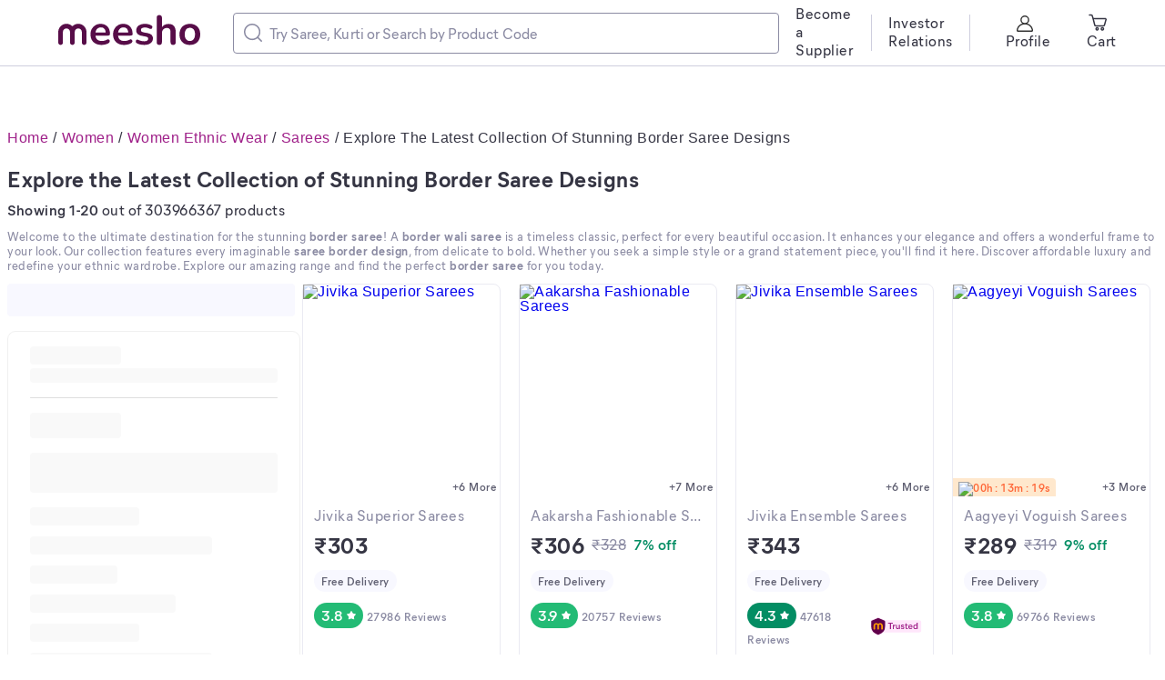

--- FILE ---
content_type: text/html; charset=utf-8
request_url: https://www.meesho.com/border-saree/pl/81h
body_size: 37362
content:
<!DOCTYPE html><html lang="en"><head><meta charSet="utf-8" data-next-head=""/><meta name="viewport" content="width=device-width,initial-scale=1,maximum-scale=1,user-scalable=no" data-next-head=""/><title data-next-head="">Shop Border Saree Online | Latest Saree Border Design</title><meta name="description" content="Discover a beautiful collection of border saree designs at Meesho. Find thin, big, and simple border sarees at amazing prices. Shop now for great deals!" data-next-head=""/><meta property="keywords" content="meesho,products" data-next-head=""/><meta property="twitter:creator" content="Meesho" data-next-head=""/><meta property="twitter:title" content="Shop Border Saree Online | Latest Saree Border Design" data-next-head=""/><meta property="twitter:description" content="Discover a beautiful collection of border saree designs at Meesho. Find thin, big, and simple border sarees at amazing prices. Shop now for great deals!" data-next-head=""/><meta name="google-site-verification" content="EiBr3hKwYk-VNJuHPL7JVyg7exaUSOgsLYJvK2C6DJc" data-next-head=""/><meta property="twitter:card" content="summary" data-next-head=""/><meta property="og:type" content="website" data-next-head=""/><meta property="og:description" content="Discover a beautiful collection of border saree designs at Meesho. Find thin, big, and simple border sarees at amazing prices. Shop now for great deals!" data-next-head=""/><meta property="og:title" content="Shop Border Saree Online | Latest Saree Border Design" data-next-head=""/><link rel="canonical" href="https://www.meesho.com/border-saree/pl/81h" data-next-head=""/><link rel="alternate" href="https://www.meesho.com/border-saree/pl/81h" hrefLang="en" data-next-head=""/><link rel="alternate" href="https://www.meesho.com/hi/border-saree/pl/8wk" hrefLang="hi" data-next-head=""/><link rel="preload" as="image" fetchPriority="high" href="https://images.meesho.com/images/products/499811662/odecz_400.webp" data-next-head=""/><link rel="preload" as="image" fetchPriority="high" href="https://images.meesho.com/images/products/465315464/2rgnu_400.webp" data-next-head=""/><meta http-equiv="X-UA-Compatible" content="IE=edge" data-next-head=""/><link rel="preconnect" href="https://images.meesho.com"/><link rel="dns-prefetch" href="https://images.meesho.com"/><link rel="preconnect" href="https://www.googletagmanager.com"/><link rel="dns-prefetch" href="https://www.googletagmanager.com"/><link rel="preconnect" href="https://connect.facebook.net"/><link rel="dns-prefetch" href="https://connect.facebook.net"/><link rel="preload" as="style" href="https://www.meesho.com/css/mier-fonts.css?display=swap"/><link rel="manifest" href="/manifest.json"/><script type="application/ld+json" data-next-head="">{"@context":"https://schema.org","@type":"Organization","url":"https://www.meesho.com","logo":"https://www.meesho.com/assets/svgicons/meeshoLogo.svg","name":"Meesho","contactPoint":[{"@type":"ContactPoint","email":"query@meesho.com","contactType":"Customer Service"}],"sameAs":["https://x.com/Meesho_Official","https://www.facebook.com/meeshosupply","https://www.instagram.com/meeshoapp","https://www.youtube.com/channel/UCaGHIRKYUYlaI_ZAt2hxpjw","https://www.linkedin.com/company/meesho"]}</script><script type="application/ld+json" data-next-head="">{"@context":"https://schema.org","@type":"ItemList","itemListElement":[{"@type":"ListItem","position":1,"url":"https://www.meesho.com/woven-banarasi-jacquard-saree/p/89kp5a","name":"Jivika Superior Sarees"},{"@type":"ListItem","position":2,"url":"https://www.meesho.com/dspurple/p/7p1bpk","name":"Aakarsha Fashionable Sarees"},{"@type":"ListItem","position":3,"url":"https://www.meesho.com/cotton-silk-jacquard-saree-with-unstitched-blouse/p/88bqyk","name":"Jivika Ensemble Sarees"},{"@type":"ListItem","position":4,"url":"https://www.meesho.com/dwarkared/p/7sycjq","name":"Aagyeyi Voguish Sarees"},{"@type":"ListItem","position":5,"url":"https://www.meesho.com/diamond-work-traditional-fancy-saree/p/82ir7t","name":"Alisha Sensational Sarees"},{"@type":"ListItem","position":6,"url":"https://www.meesho.com/womens-printed-maroon-pure-silk-saree-with-heavy-embroidered-work-border/p/8jc1az","name":"Charvi Graceful Sarees"},{"@type":"ListItem","position":7,"url":"https://www.meesho.com/trending-cotton-sarees-with-blouse-399/p/78zyj7","name":"Alisha Refined Sarees"},{"@type":"ListItem","position":8,"url":"https://www.meesho.com/sibori-fancy-saree/p/6cb6qu","name":"Trendy Refined Sarees"},{"@type":"ListItem","position":9,"url":"https://www.meesho.com/georgette-embroidered-elegant-purple-color-sreee-with-blouse-saree-for-women-trending-saree-for-women-bollywood-stylish-fancy-party-wear-wedding-festive-bridal-sarisaree-for-women/p/5g92xr","name":"Kashvi Attractive Sarees"},{"@type":"ListItem","position":10,"url":"https://www.meesho.com/cbdsky/p/89tsdp","name":"Myra Refined Sarees"}]}</script><script type="application/ld+json" data-next-head="">{"@context":"https://schema.org","@type":"FAQPage","mainEntity":[{"@type":"Question","name":"What are the latest trends in border sarees?","acceptedAnswer":{"@type":"Answer","text":"The latest trends include sarees with contrasting color borders, delicate trending floral border saree designs, and minimalist thin borders for a modern look. Also, traditional weaves with a contemporary twist are very popular for a classic saree border design."}},{"@type":"Question","name":"How to choose the right border saree for a wedding?","acceptedAnswer":{"@type":"Answer","text":"For a wedding, opt for a border saree with rich fabrics like silk or Banarasi. Choose a big border saree or a heavy work border sarees for wedding events, featuring intricate embroidery or zari work to create a grand and festive look."}},{"@type":"Question","name":"Where can I buy affordable border sarees online?","acceptedAnswer":{"@type":"Answer","text":"You can buy a beautiful and affordable border saree right here at Meesho! We offer a vast collection, from a border simple saree to grand wedding wear, at unbeatable prices. Explore our new collection of border wali sarees to find great deals."}},{"@type":"Question","name":"What is the difference between a thin and a broad border saree?","acceptedAnswer":{"@type":"Answer","text":"A thin border saree offers a subtle, contemporary, and sleek look, ideal for casual or formal wear. A broad border saree provides a more traditional, grand, and dramatic appearance, making it perfect for festivals and major events."}},{"@type":"Question","name":"Which fabric is best for a big border saree?","acceptedAnswer":{"@type":"Answer","text":"Fabrics like Kanjivaram silk, Banarasi silk, and art silk are best for a big border saree. These fabrics are sturdy enough to support the weight of a heavy or broad border and provide a luxurious, regal drape."}},{"@type":"Question","name":"How to style a simple saree with a heavy border?","acceptedAnswer":{"@type":"Answer","text":"To style a simple plain saree with designer border, pair it with a well-fitted statement blouse. Choose elegant accessories like jhumkas or a choker that complement the border without overpowering it. This creates a balanced and sophisticated look."}},{"@type":"Question","name":"Are border sarees suitable for casual wear?","acceptedAnswer":{"@type":"Answer","text":"Absolutely! A lightweight georgette sarees with thin border or an elegant cotton sarees with woven border are perfect for casual wear. They are comfortable, easy to manage, and offer a touch of elegance to your everyday look."}}]}</script><script type="application/ld+json" data-next-head="">{"@context":"https://schema.org","@type":"BreadcrumbList","itemListElement":[{"@type":"ListItem","position":1,"name":"Home","item":"https://www.meesho.com/"},{"@type":"ListItem","position":2,"name":"Women","item":"https://www.meesho.com/women/pl/44l4"},{"@type":"ListItem","position":3,"name":"Women Ethnic Wear","item":"https://www.meesho.com/women-ethnic-wear/pl/1hjl"},{"@type":"ListItem","position":4,"name":"Sarees","item":"https://www.meesho.com/sarees/pl/3iy"},{"@type":"ListItem","position":5,"name":"Explore the Latest Collection of Stunning Border Saree Designs","item":"https://www.meesho.com/border-saree/pl/81h"}]}</script><link href="https://www.meesho.com/css/mier-fonts.css?display=swap" rel="stylesheet"/><noscript data-n-css=""></noscript><script defer="" noModule="" src="/_next/static/chunks/polyfills-42372ed130431b0a.js"></script><script defer="" src="/_next/static/chunks/8230-3d85279196fc27e2.js"></script><script defer="" src="/_next/static/chunks/4121-f9432a124ef7f086.js"></script><script defer="" src="/_next/static/chunks/8417-f09e42ad871f530e.js"></script><script defer="" src="/_next/static/chunks/7710-9394e33b5f61c1a4.js"></script><script defer="" src="/_next/static/chunks/6496-0bc4695aff9e5fdf.js"></script><script defer="" src="/_next/static/chunks/8725-a992002dd6ce30b6.js"></script><script defer="" src="/_next/static/chunks/3791-5259187db848e5fd.js"></script><script defer="" src="/_next/static/chunks/FilterLoaderDesktop-e86d41f69f7338bd.js"></script><script defer="" src="/_next/static/chunks/601-980d9d8e63f7a5eb.js"></script><script defer="" src="/_next/static/chunks/4806-4ef555d7af589bae.js"></script><script defer="" src="/_next/static/chunks/7169-ec213739db05d4f0.js"></script><script defer="" src="/_next/static/chunks/DesktopPLPPage.c87a802db490f673.js"></script><script defer="" src="/_next/static/chunks/7021.ea8d8a79f39847d9.js"></script><script defer="" src="/_next/static/chunks/3541.1a9cd9ca68e0d19c.js"></script><script defer="" src="/_next/static/chunks/MoreProductsError.bc921e038e38b10c.js"></script><script defer="" src="/_next/static/chunks/PlpFooter.c2ac40186d998b87.js"></script><script defer="" src="/_next/static/chunks/1734-44c5a7c1a23d8194.js"></script><script defer="" src="/_next/static/chunks/625.708a3a8f62150431.js"></script><script src="/_next/static/chunks/webpack-c9017e1527fb07f5.js" defer=""></script><script src="/_next/static/chunks/framework-a6e4f5e965c366e9.js" defer=""></script><script src="/_next/static/chunks/main-df893ee009db119b.js" defer=""></script><script src="/_next/static/chunks/pages/_app-5057887652715377.js" defer=""></script><script src="/_next/static/chunks/915-7ed74ea3878e024a.js" defer=""></script><script src="/_next/static/chunks/508-461242c2826103ed.js" defer=""></script><script src="/_next/static/chunks/pages/%5Bcategory%5D/pl/%5Bpage_id%5D-c2d25f2691e86659.js" defer=""></script><script src="/_next/static/a2cedb2381296d12cdac7391ddda3f9b9d160f1b/_buildManifest.js" defer=""></script><script src="/_next/static/a2cedb2381296d12cdac7391ddda3f9b9d160f1b/_ssgManifest.js" defer=""></script><style id="__jsx-1786553767">body{margin:0;padding:0;}</style><style data-styled="" data-styled-version="6.1.16">*,*::before,*::after{padding:0;margin:0;box-sizing:border-box;}/*!sc*/
html{line-height:16px;}/*!sc*/
data-styled.g1[id="sc-global-jNcmAa1"]{content:"sc-global-jNcmAa1,"}/*!sc*/
.bCjyid{width:100%;padding-right:0px;padding-left:0px;margin-right:auto;margin-left:auto;}/*!sc*/
@media (min-width: 576px){.bCjyid{max-width:540px;}}/*!sc*/
@media (min-width: 768px){.bCjyid{max-width:720px;}}/*!sc*/
@media (min-width: 992px){.bCjyid{max-width:960px;}}/*!sc*/
@media (min-width: 1328px){.bCjyid{max-width:1328px;}}/*!sc*/
data-styled.g2[id="sc-VHjGu"]{content:"bCjyid,"}/*!sc*/
.KMDTw{display:-ms-flexbox;display:flex;-ms-flex-wrap:wrap;flex-wrap:wrap;margin-right:-8px;margin-left:-8px;}/*!sc*/
data-styled.g3[id="sc-gnOvAp"]{content:"KMDTw,"}/*!sc*/
.eDUibR{position:relative;width:100%;min-height:1px;padding-right:8px;padding-left:8px;}/*!sc*/
@media (min-width: 992px){.eDUibR{-ms-flex:0 0 100%;flex:0 0 100%;max-width:100%;}}/*!sc*/
.klAKBY{position:relative;width:100%;min-height:1px;padding-right:8px;padding-left:8px;padding-right:0;padding-left:0;}/*!sc*/
@media (min-width: 992px){.klAKBY{-ms-flex:0 0 100%;flex:0 0 100%;max-width:100%;}}/*!sc*/
.undne{position:relative;width:100%;min-height:1px;padding-right:8px;padding-left:8px;padding-right:0;padding-left:0;}/*!sc*/
@media (min-width: 992px){.undne{-ms-flex:0 0 25%;flex:0 0 25%;max-width:25%;}}/*!sc*/
.bQURxW{position:relative;width:100%;min-height:1px;padding-right:8px;padding-left:8px;}/*!sc*/
@media (min-width: 992px){.bQURxW{-ms-flex:0 0 75%;flex:0 0 75%;max-width:75%;}}/*!sc*/
.jsoufA{position:relative;width:100%;min-height:1px;padding-right:8px;padding-left:8px;}/*!sc*/
@media (max-width: 574px){.jsoufA{-ms-flex:0 0 50%;flex:0 0 50%;max-width:50%;}}/*!sc*/
@media (min-width: 576px){.jsoufA{-ms-flex:0 0 50%;flex:0 0 50%;max-width:50%;}}/*!sc*/
@media (min-width: 768px){.jsoufA{-ms-flex:0 0 25%;flex:0 0 25%;max-width:25%;}}/*!sc*/
@media (min-width: 992px){.jsoufA{-ms-flex:0 0 25%;flex:0 0 25%;max-width:25%;}}/*!sc*/
data-styled.g4[id="sc-dQkurY"]{content:"eDUibR,klAKBY,undne,bQURxW,jsoufA,"}/*!sc*/
.eJycqd{margin:0;}/*!sc*/
data-styled.g6[id="sc-glJfXD"]{content:"eJycqd,"}/*!sc*/
.kBqyGz{color:#353543;font-style:normal;font-weight:500;font-size:16px;line-height:20px;font-family:Mier book;margin:0px;padding:0px;}/*!sc*/
.jGJxGg{color:#353543;font-style:normal;font-weight:600;font-size:16px;line-height:20px;font-family:Mier demi;margin:0px;padding:0px;}/*!sc*/
.gajgNi{color:#616173;font-style:normal;font-weight:600;font-size:12px;line-height:16px;font-family:Mier demi;margin:0px;padding:0px;}/*!sc*/
.kOpmYB{color:#9F2089;font-style:normal;font-weight:500;font-size:12px;line-height:16px;font-family:Mier book;margin:0px;padding:0px;}/*!sc*/
.ivsDoe{color:#8B8BA3;font-style:normal;font-weight:500;font-size:16px;line-height:20px;font-family:Mier book;margin:0px;padding:0px;}/*!sc*/
.jSZBdj{color:#353543;font-style:normal;font-weight:700;font-size:24px;line-height:32px;font-family:Mier bold;margin:0px;padding:0px;}/*!sc*/
.hllmXK{color:#616173;font-style:normal;font-weight:600;font-size:12px;line-height:16px;font-family:Mier demi;text-align:center;margin:0px;padding:0px;}/*!sc*/
.jklcNf{color:#ffffff;font-style:normal;font-weight:600;font-size:16px;line-height:20px;font-family:Mier demi;margin:0px;padding:0px;}/*!sc*/
.fTrqZg{color:#8B8BA3;font-style:normal;font-weight:600;font-size:12px;line-height:16px;font-family:Mier demi;margin:0px;padding:0px;}/*!sc*/
.drnSnt{color:#8B8BA3;font-style:normal;font-weight:500;font-size:16px;line-height:20px;font-family:Mier book;margin:0px;margin-left:8px;margin-right:8px;padding:0px;}/*!sc*/
.ddCvfx{color:#038D63;font-style:normal;font-weight:600;font-size:16px;line-height:20px;font-family:Mier demi;margin:0px;padding:0px;}/*!sc*/
.kcOfNW{color:#9F2089;font-style:normal;font-weight:600;font-size:12px;line-height:16px;font-family:Mier demi;margin:0px;padding:0px;}/*!sc*/
.cwWKJQ{color:#353543;font-style:normal;font-weight:700;font-size:25px;line-height:28px;font-family:Mier bold;text-align:initial;margin:0px;padding:0px;}/*!sc*/
data-styled.g7[id="sc-dOfePm"]{content:"kBqyGz,jGJxGg,gajgNi,kOpmYB,ivsDoe,jSZBdj,hllmXK,jklcNf,fTrqZg,drnSnt,ddCvfx,kcOfNW,cwWKJQ,"}/*!sc*/
.cNzdaW{text-decoration:line-through;}/*!sc*/
data-styled.g11[id="sc-jgmqJh"]{content:"cNzdaW,"}/*!sc*/
.dnzSrZ{height:100%;background-color:#CECEDE;border-radius:2px;width:1px;}/*!sc*/
.jWGyLd{height:1px;background-color:#CECEDE;border-radius:2px;width:100%;}/*!sc*/
data-styled.g12[id="sc-gIIpAQ"]{content:"dnzSrZ,jWGyLd,"}/*!sc*/
.ghANen{background-color:#ffffff;border-radius:8px;}/*!sc*/
.dkFjew{background-color:#ffffff;border-radius:8px;margin-left:18px;margin-right:18px;}/*!sc*/
.cEGPDc{background-color:#ffffff;border-radius:8px;margin-left:24px;margin-right:24px;}/*!sc*/
.hxzkYy{background-color:#ffffff;border-radius:8px;margin-bottom:8px;}/*!sc*/
.gyKJyV{background-color:#ffffff;border-radius:8px;margin-bottom:16px;}/*!sc*/
.lgbbvF{background-color:#ffffff;border-radius:8px;border:1px solid #EAEAF2;}/*!sc*/
.glNiBe{background-color:#ffffff;border-radius:8px;padding:12px;padding-right:12px;}/*!sc*/
.eTMMjX{background-color:#ffffff;border-radius:8px;padding-top:6px;}/*!sc*/
.fTiglu{background-color:#ffffff;border-radius:8px;padding-top:12px;}/*!sc*/
.iFfCbr{background-color:#ffffff;border-radius:0px;}/*!sc*/
data-styled.g13[id="sc-kFkjun"]{content:"ghANen,dkFjew,cEGPDc,hxzkYy,gyKJyV,lgbbvF,glNiBe,eTMMjX,fTiglu,iFfCbr,"}/*!sc*/
.AQmjU{height:20px;width:20px;cursor:inherit;}/*!sc*/
.AQmjU *{fill:#8B8BA3;}/*!sc*/
.cAjluX{margin-right:8px;height:20px;width:20px;cursor:inherit;}/*!sc*/
.Tzqrb{margin-right:8px;height:20px;width:20px;cursor:inherit;}/*!sc*/
.Tzqrb *{stroke:#353543;}/*!sc*/
.jtWsiZ{height:20px;width:20px;cursor:inherit;}/*!sc*/
data-styled.g14[id="sc-ihGilW"]{content:"AQmjU,cAjluX,Tzqrb,jtWsiZ,"}/*!sc*/
html{line-height:1.15;-webkit-text-size-adjust:100%;}/*!sc*/
body{margin:0;}/*!sc*/
main{display:block;}/*!sc*/
h1{font-size:2em;margin:0.67em 0;}/*!sc*/
hr{box-sizing:content-box;height:0;overflow:visible;}/*!sc*/
pre{font-family:monospace,monospace;font-size:1em;}/*!sc*/
a{background-color:transparent;}/*!sc*/
abbr[title]{border-bottom:none;text-decoration:underline;text-decoration:underline dotted;}/*!sc*/
b,strong{font-weight:bolder;}/*!sc*/
code,kbd,samp{font-family:monospace,monospace;font-size:1em;}/*!sc*/
small{font-size:80%;}/*!sc*/
sub,sup{font-size:75%;line-height:0;position:relative;vertical-align:baseline;}/*!sc*/
sub{bottom:-0.25em;}/*!sc*/
sup{top:-0.5em;}/*!sc*/
img{border-style:none;}/*!sc*/
button,input,optgroup,select,textarea{font-family:inherit;font-size:100%;line-height:1.15;margin:0;}/*!sc*/
button,input{overflow:visible;}/*!sc*/
button,select{text-transform:none;}/*!sc*/
button,[type="button"],[type="reset"],[type="submit"]{-webkit-appearance:button;}/*!sc*/
button::-moz-focus-inner,[type="button"]::-moz-focus-inner,[type="reset"]::-moz-focus-inner,[type="submit"]::-moz-focus-inner{border-style:none;padding:0;}/*!sc*/
button:-moz-focusring,[type="button"]:-moz-focusring,[type="reset"]:-moz-focusring,[type="submit"]:-moz-focusring{outline:1px dotted ButtonText;}/*!sc*/
fieldset{padding:0.35em 0.75em 0.625em;}/*!sc*/
legend{box-sizing:border-box;color:inherit;display:table;max-width:100%;padding:0;white-space:normal;}/*!sc*/
progress{vertical-align:baseline;}/*!sc*/
textarea{overflow:auto;}/*!sc*/
[type="checkbox"],[type="radio"]{box-sizing:border-box;padding:0;}/*!sc*/
[type="number"]::-webkit-inner-spin-button,[type="number"]::-webkit-outer-spin-button{height:auto;}/*!sc*/
[type="search"]{-webkit-appearance:textfield;outline-offset:-2px;}/*!sc*/
[type="search"]::-webkit-search-decoration{-webkit-appearance:none;}/*!sc*/
::-webkit-file-upload-button{-webkit-appearance:button;font:inherit;}/*!sc*/
details{display:block;}/*!sc*/
summary{display:list-item;}/*!sc*/
template{display:none;}/*!sc*/
[hidden]{display:none;}/*!sc*/
body{margin:0;font-family:-apple-system,'Helvetica Neue',sans-serif,'Mier Book';font-size:16px;font-weight:400;letter-spacing:0.5px;line-height:1.5;text-align:left;font-display:swap;}/*!sc*/
.offline{pointer-events:none!important;overflow:hidden!important;}/*!sc*/
a,u{text-decoration:none;}/*!sc*/
input[type='text'],input[type='number'],select,textarea{-webkit-appearance:none;-moz-appearance:none;appearance:none;}/*!sc*/
input:-webkit-autofill{-webkit-box-shadow:0 0 0 50px white inset;-webkit-text-fill-color:#333;}/*!sc*/
.scrollHide::-webkit-scrollbar{display:none;}/*!sc*/
.scrollHide{-ms-overflow-style:none;scrollbar-width:none;}/*!sc*/
data-styled.g28[id="sc-global-hiTuon1"]{content:"sc-global-hiTuon1,"}/*!sc*/
.eDFYid{width:100%;height:36px;background:#F8F8FF;border-radius:4px;}/*!sc*/
data-styled.g35[id="FilterLoaderDesktop__Rectangle-sc-1xdvu7p-0"]{content:"eDFYid,"}/*!sc*/
.qHEhj{display:block;width:100%;height:100%;position:absolute;top:0;left:0;}/*!sc*/
data-styled.g44[id="AvifImage__ImageWrapper-sc-1055enk-0"]{content:"qHEhj,"}/*!sc*/
.cFLjTZ{margin-left:4px;}/*!sc*/
data-styled.g45[id="Rating__StyledNextImage-sc-12htng8-0"]{content:"cFLjTZ,"}/*!sc*/
.cOJXyN{display:inline-flex;justify-content:center;align-items:center;border-radius:16px;padding:4px 8px;background:#23BB75;fill:#ffffff;}/*!sc*/
.gygyTQ{display:inline-flex;justify-content:center;align-items:center;border-radius:16px;padding:4px 8px;background:#038D63;fill:#ffffff;}/*!sc*/
data-styled.g46[id="Rating__StyledPill-sc-12htng8-1"]{content:"cOJXyN,gygyTQ,"}/*!sc*/
.fyuprn{pointer-events:none;color:#616173;background:#F8F8FF;padding:4px 8px;border-radius:48px;display:inline-flex;}/*!sc*/
data-styled.g47[id="sc-gKcHA-D"]{content:"fyuprn,"}/*!sc*/
.llqNqT{height:100%;border-radius:8px;}/*!sc*/
data-styled.g48[id="NewProductCardstyled__CardStyled-sc-6y2tys-0"]{content:"llqNqT,"}/*!sc*/
.iOoSPN{display:flex;flex-direction:column;}/*!sc*/
data-styled.g49[id="NewProductCardstyled__StyledDetailsCard-sc-6y2tys-1"]{content:"iOoSPN,"}/*!sc*/
.MzzDw{min-height:172px;}/*!sc*/
data-styled.g51[id="NewProductCardstyled__StyledDesktopDetailsCard-sc-6y2tys-3"]{content:"MzzDw,"}/*!sc*/
.ffaqxo{white-space:nowrap;overflow:hidden;text-overflow:ellipsis;}/*!sc*/
data-styled.g53[id="NewProductCardstyled__StyledDesktopProductTitle-sc-6y2tys-5"]{content:"ffaqxo,"}/*!sc*/
.QaSXc{white-space:nowrap;overflow:hidden;text-overflow:ellipsis;}/*!sc*/
data-styled.g54[id="NewProductCardstyled__StyledDesktopSubtitle-sc-6y2tys-6"]{content:"QaSXc,"}/*!sc*/
.cyPxwV{display:flex;align-items:center;background-color:inherit!important;}/*!sc*/
data-styled.g55[id="NewProductCardstyled__PriceRow-sc-6y2tys-7"]{content:"cyPxwV,"}/*!sc*/
.jTCXFh{display:flex;justify-content:space-between;align-items:center;background-color:inherit!important;}/*!sc*/
data-styled.g56[id="NewProductCardstyled__RatingsRow-sc-6y2tys-8"]{content:"jTCXFh,"}/*!sc*/
.Qdrit{text-decoration:line-through;padding:0 0.25rem;}/*!sc*/
data-styled.g61[id="NewProductCardstyled__OriginalShippingDesktop-sc-6y2tys-13"]{content:"Qdrit,"}/*!sc*/
.jMpEcj{padding:0 4px;}/*!sc*/
data-styled.g63[id="NewProductCardstyled__OfferedShippingDesktop-sc-6y2tys-15"]{content:"jMpEcj,"}/*!sc*/
.iIbDy{background-color:inherit!important;line-height:16px;}/*!sc*/
data-styled.g64[id="NewProductCardstyled__BadgeRow-sc-6y2tys-16"]{content:"iIbDy,"}/*!sc*/
.jXDQgn{position:relative;height:232px;width:100%;line-height:16px;display:flex;justify-content:center;}/*!sc*/
data-styled.g67[id="NewProductCardstyled__ProductImage-sc-6y2tys-19"]{content:"jXDQgn,"}/*!sc*/
.coKuul{background:#ffffff;position:absolute;right:0;bottom:0;border-radius:0.5rem 0 0 0;padding:0.125rem 0.25rem;}/*!sc*/
data-styled.g69[id="NewProductCardstyled__Similar-sc-6y2tys-21"]{content:"coKuul,"}/*!sc*/
.bzMyLg.bzMyLg{padding:0 0.25rem;}/*!sc*/
data-styled.g70[id="NewProductCardstyled__RatingCount-sc-6y2tys-22"]{content:"bzMyLg,"}/*!sc*/
.eGFClG{position:absolute;bottom:-1px;height:20px;left:0;}/*!sc*/
data-styled.g74[id="NewProductCardstyled__OfferTimerContainer-sc-6y2tys-26"]{content:"eGFClG,"}/*!sc*/
.hQDrDG{white-space:nowrap;overflow:hidden;text-overflow:ellipsis;}/*!sc*/
data-styled.g76[id="NewProductCardstyled__Caption3_1Wrapper-sc-6y2tys-28"]{content:"hQDrDG,"}/*!sc*/
.YimKR{display:flex;justify-content:space-between;line-height:16px;}/*!sc*/
data-styled.g80[id="NewProductCardstyled__ProductHeaderWrapper-sc-6y2tys-32"]{content:"YimKR,"}/*!sc*/
.jzMXlR{display:inline-flex;align-items:center;white-space:nowrap;font-variant-numeric:tabular-nums;background:#FFE8CD;border-radius:0 0.25rem 0 0;height:20px;padding:0 6px;}/*!sc*/
data-styled.g85[id="OfferTimerstyled__StyledSmallOfferWrapper-sc-1otdyo0-2"]{content:"jzMXlR,"}/*!sc*/
.dflcKw{color:#ff6637;}/*!sc*/
data-styled.g88[id="OfferTimer__Caption2Styled-sc-dfvdiq-0"]{content:"dflcKw,"}/*!sc*/
.iGLbPX{padding-left:0;}/*!sc*/
data-styled.g113[id="DeskopSortFilterStyled__StyledCol-sc-18gw3z1-0"]{content:"iGLbPX,"}/*!sc*/
.ccqFBY{display:flex;align-items:center;width:400px;border:1px solid #8B8BA3;border-radius:4px;padding:11px;}/*!sc*/
data-styled.g142[id="sc-jMUKdB"]{content:"ccqFBY,"}/*!sc*/
.eByzkT{height:100%;display:flex;padding:0;padding-right:8px;align-items:center;justify-content:center;}/*!sc*/
data-styled.g143[id="sc-kMXgdA"]{content:"eByzkT,"}/*!sc*/
.egrFLn{border-radius:0 12px 12px 0;letter-spacing:0.0025em;box-sizing:border-box;flex:1;padding:0;border:none;height:100%;width:100%;caret-color:#9F2089;}/*!sc*/
.egrFLn::placeholder{color:#8B8BA3;}/*!sc*/
.egrFLn:active,.egrFLn:focus{outline:none;}/*!sc*/
data-styled.g146[id="sc-buNqiq"]{content:"egrFLn,"}/*!sc*/
.jDrUJn{margin-bottom:8px;margin-top:16px;font-size:24px;font-weight:700;line-height:32px;color:#353543;font-family:'Mier bold';font-style:normal;}/*!sc*/
data-styled.g168[id="PageTitle__HeadLine1-sc-gijhdx-0"]{content:"jDrUJn,"}/*!sc*/
.cDUyXB{margin:0;font-size:13px;font-style:normal;line-height:16px;font-family:'Mier Book';color:#8b8ba3;height:auto;margin-bottom:12px;}/*!sc*/
.cDUyXB a{color:#9f2089;text-decoration:none;}/*!sc*/
.cDUyXB a:hover{text-decoration:underline;}/*!sc*/
.cDUyXB strong,.cDUyXB h1,.cDUyXB h2,.cDUyXB h3,.cDUyXB h4,.cDUyXB h5,.cDUyXB h6,.cDUyXB b{font-family:'Mier Bold';font-size:13px;}/*!sc*/
data-styled.g170[id="PLPHeaderContentStyled__Content-sc-11yvlh1-1"]{content:"cDUyXB,"}/*!sc*/
.YilGb{display:none;}/*!sc*/
data-styled.g183[id="SEONavTree__StyledNavTree-sc-ozdxs8-0"]{content:"YilGb,"}/*!sc*/
.kkYHLX.kkYHLX{background:#F8F8FF;margin-top:40px;}/*!sc*/
.kkYHLX.kkYHLX.removeFooter{height:0;padding:0!important;overflow:hidden;}/*!sc*/
data-styled.g201[id="Footerstyled__CardStyled-sc-cq99yi-12"]{content:"kkYHLX,"}/*!sc*/
.eucHxL{margin-bottom:24px;padding:0 20px 0 0;}/*!sc*/
data-styled.g240[id="ProductListItem__GridCol-sc-1baba2g-0"]{content:"eucHxL,"}/*!sc*/
.ggRIXx{max-width:1920px;padding:0 64px;}/*!sc*/
data-styled.g241[id="DesktopHeader__ContainerStyled-sc-r0p6o1-0"]{content:"ggRIXx,"}/*!sc*/
.eLGJNy{position:fixed;z-index:10;width:100%;background:white;top:0;}/*!sc*/
.eLGJNy *::-webkit-scrollbar{width:0px;background:transparent;}/*!sc*/
data-styled.g242[id="DesktopHeader__HeaderStyled-sc-r0p6o1-1"]{content:"eLGJNy,"}/*!sc*/
.hTxMum.hTxMum{margin:0;max-width:100%;overflow:hidden;}/*!sc*/
.hTxMum.hTxMum >.products{margin-right:-20px;}/*!sc*/
data-styled.g243[id="ProductList__PLPContainer-sc-8lnc8o-0"]{content:"hTxMum,"}/*!sc*/
.gCBODw{overflow-x:hidden;max-width:1328px;}/*!sc*/
data-styled.g244[id="ProductListingContent__ContainerStyled-sc-1nq4f9c-0"]{content:"gCBODw,"}/*!sc*/
.jKpGtT{width:600px!important;}/*!sc*/
@media (max-width:1170px){.jKpGtT{max-width:300px;}}/*!sc*/
@media (max-width:1070px){.jKpGtT{max-width:250px;}}/*!sc*/
data-styled.g603[id="SearchInput__TextSearchStyled-sc-jwhbpx-0"]{content:"jKpGtT,"}/*!sc*/
.drXpZ{background:#ffffff;color:#353543;border:1px solid #CECEDE;padding:18px 24px;border-radius:8px;}/*!sc*/
data-styled.g691[id="Accordion__AccordionStyled-sc-185cijo-0"]{content:"drXpZ,"}/*!sc*/
.gpopNH{display:flex;justify-content:space-between;align-items:center;cursor:pointer;}/*!sc*/
data-styled.g692[id="Accordion__AccordionHeader-sc-185cijo-1"]{content:"gpopNH,"}/*!sc*/
.hMBbbH{display:flex;flex-direction:column;font-size:16px;margin-top:0px;}/*!sc*/
data-styled.g693[id="Accordion__AccordionContent-sc-185cijo-2"]{content:"hMBbbH,"}/*!sc*/
.gwdkWd{max-height:0;overflow:hidden;transition:all 0.3s ease-out;}/*!sc*/
data-styled.g694[id="Accordion__AccordionContentWrapper-sc-185cijo-3"]{content:"gwdkWd,"}/*!sc*/
.iRmSIg{margin:15px 0 24px 0;}/*!sc*/
data-styled.g695[id="Accordion__DividerStyled-sc-185cijo-4"]{content:"iRmSIg,"}/*!sc*/
.cBjYfx{left:0;bottom:0;position:relative;background:#fafafa;font-family:Mier demi;}/*!sc*/
.cBjYfx h1{font-size:48px;}/*!sc*/
.cBjYfx h2{font-size:20px;}/*!sc*/
.cBjYfx h3{font-size:20px;}/*!sc*/
.cBjYfx h4{font-size:24px;}/*!sc*/
.cBjYfx h5{font-size:20px;}/*!sc*/
.cBjYfx h6{font-size:20px;}/*!sc*/
.cBjYfx p{font-size:15px;color:#616173;}/*!sc*/
.cBjYfx a{color:#9F2089;}/*!sc*/
.cBjYfx .footer-button{display:flex;padding:8px 16px;background:#fff;}/*!sc*/
.cBjYfx .footer-button.fix{position:fixed;max-width:600px;z-index:1;left:0;right:0;width:auto;height:60px;bottom:0;margin:0 auto;}/*!sc*/
data-styled.g697[id="S_PlpFooter__S_FooterDesktop-sc-1q3kh6t-1"]{content:"cBjYfx,"}/*!sc*/
.kPJsWH{margin-top:16px;}/*!sc*/
.kPJsWH .foot-item-text{margin-top:5px;}/*!sc*/
.kPJsWH .foot-item-text~.link-section{margin:10px 0px;}/*!sc*/
.kPJsWH .head-text{font-size:20px;}/*!sc*/
.kPJsWH .link-text{color:#9F2089;margin:0;}/*!sc*/
data-styled.g698[id="PlpFooter__AccordionStyled-sc-1yhlfsh-0"]{content:"kPJsWH,"}/*!sc*/
.fdbBOe{display:inline-block;margin-right:5px;color:#353543;font-weight:400;}/*!sc*/
.fdbBOe:hover{overflow:unset;}/*!sc*/
.fdbBOe *{color:#9f2089;}/*!sc*/
.fdbBOe:not(:last-of-type):after{content:'/';margin-left:5px;}/*!sc*/
.fdbBOL{display:inline-block;margin-right:5px;color:#353543;font-weight:500;}/*!sc*/
.fdbBOL:hover{overflow:unset;}/*!sc*/
.fdbBOL *{color:#9f2089;}/*!sc*/
.fdbBOL:not(:last-of-type):after{content:'/';margin-left:5px;}/*!sc*/
data-styled.g913[id="Breadcrumb__BreadcrumbItemContainer-sc-z65ae4-0"]{content:"fdbBOe,fdbBOL,"}/*!sc*/
.vTsIx{margin:20px 0 0 8px;font-size:inherit;text-transform:capitalize;}/*!sc*/
data-styled.g914[id="Breadcrumb__BreadcrumbListContainer-sc-z65ae4-1"]{content:"vTsIx,"}/*!sc*/
.byQxTl{overflow-x:hidden;padding-top:120px;max-width:1328px;}/*!sc*/
data-styled.g990[id="Desktop__ContainerStyled-sc-5ypggm-0"]{content:"byQxTl,"}/*!sc*/
.hCAgBX{position:relative;align-self:center;}/*!sc*/
.hCAgBX .search-results{box-sizing:border-box;position:absolute;max-height:400px;overflow-y:scroll;z-index:101;background:#ffffff;width:100%;border:1px solid #EAEAF2;box-sizing:border-box;box-shadow:0px 2px 4px rgba(34, 34, 34, 0.12),0px 0px 1px rgba(34, 34, 34, 0.12);border-radius:0px 0px 8px 8px;}/*!sc*/
.hCAgBX .search-results .recent-searches{box-sizing:border-box;}/*!sc*/
.hCAgBX .search-results .recent-searches__results{margin:0;}/*!sc*/
data-styled.g1023[id="DesktopSearchStyled-sc-ap5mq9-0"]{content:"hCAgBX,"}/*!sc*/
.fOtBsk.fOtBsk{position:relative;height:100%;align-items:center;justify-content:center;display:flex;border-radius:2px 2px 0px 0px;flex-direction:row;border-bottom:3px solid #ffffff;}/*!sc*/
.jtaRdY.jtaRdY{position:relative;height:100%;align-items:center;justify-content:center;display:flex;border-radius:2px 2px 0px 0px;flex-direction:column;border-bottom:3px solid #ffffff;}/*!sc*/
data-styled.g1024[id="TabWrapper-sc-1edf3ww-0"]{content:"fOtBsk,jtaRdY,"}/*!sc*/
.hhjbEx{display:flex;flex:6;flex-direction:row;justify-content:flex-end;align-items:center;position:relative;}/*!sc*/
data-styled.g1026[id="Header__RightSection-sc-1qdannb-0"]{content:"hhjbEx,"}/*!sc*/
.sNGCt.sNGCt{width:2px;height:40px;}/*!sc*/
data-styled.g1027[id="Header__StyledDivider-sc-1qdannb-1"]{content:"sNGCt,"}/*!sc*/
.fRxfrv{min-width:80px;margin-left:24px;}/*!sc*/
data-styled.g1028[id="Header__StyledProfileMenu-sc-1qdannb-2"]{content:"fRxfrv,"}/*!sc*/
.jfvbxc{cursor:pointer;}/*!sc*/
data-styled.g1029[id="Header__StyledCaption-sc-1qdannb-3"]{content:"jfvbxc,"}/*!sc*/
.jZsrxH{height:72px;width:100%;display:flex;flex-direction:row;background:#ffffff;}/*!sc*/
.jZsrxH .search-container{align-self:center;}/*!sc*/
.jZsrxH .header-logo-container{display:flex;flex-direction:row;align-items:center;cursor:pointer;margin-right:36px;}/*!sc*/
@media (max-width:1180px){.jZsrxH .header-logo-container{margin-right:18px;}}/*!sc*/
data-styled.g1051[id="S_HeaderDesk-sc-1ha87h2-0"]{content:"jZsrxH,"}/*!sc*/
</style></head><body><div id="__next"><div style="position:fixed;z-index:9999;top:20px;left:0;right:0;bottom:40px;pointer-events:none"></div><div class="DesktopHeader__HeaderStyled-sc-r0p6o1-1 eLGJNy"><div class="sc-VHjGu DesktopHeader__ContainerStyled-sc-r0p6o1-0 bCjyid ggRIXx"><div class="S_HeaderDesk-sc-1ha87h2-0 jZsrxH"><div class="header-logo-container"><a href="/"><img alt="Meesho Logo" loading="lazy" width="156" height="36" decoding="async" data-nimg="1" style="color:transparent" src="/assets/svgicons/meeshoLogo.svg"/></a></div><div class="DesktopSearchStyled-sc-ap5mq9-0 hCAgBX search-component"><div placeholder="Try Saree, Kurti or Search by Product Code" class="sc-jMUKdB ccqFBY SearchInput__TextSearchStyled-sc-jwhbpx-0 jKpGtT"><div class="sc-kMXgdA eByzkT"><svg width="20" height="20" viewBox="0 0 20 20" fill="none" xmlns="http://www.w3.org/2000/svg"><g clip-path="url(#clip0_1770_1836)"><path d="M19.7695 18.6698L16.0096 14.9098C17.3296 13.3298 18.1296 11.2999 18.1296 9.07989C18.1296 4.05995 14.0697 0 9.05978 0C4.0599 0 0 4.05995 0 9.07989C0 14.0998 4.0599 18.1598 9.05978 18.1598C11.2897 18.1598 13.3297 17.3498 14.9096 16.0098L18.6695 19.7698C18.9695 20.0698 19.4695 20.0698 19.7695 19.7698C20.0795 19.4698 20.0795 18.9698 19.7695 18.6698ZM9.05978 16.5998C4.91988 16.5998 1.54996 13.2298 1.54996 9.07989C1.54996 4.92994 4.91988 1.55998 9.05978 1.55998C13.1997 1.55998 16.5696 4.92994 16.5696 9.07989C16.5696 13.2298 13.1997 16.5998 9.05978 16.5998Z" fill="#8B8BA3"></path></g><defs><clipPath id="clip0_1770_1836"><rect width="19.9995" height="19.9998" fill="white"></rect></clipPath></defs></svg></div><input font-size="16px" font-weight="book" type="text" placeholder="Try Saree, Kurti or Search by Product Code" class="sc-dOfePm kBqyGz sc-buNqiq egrFLn search-input-elm" color="greyBase" value=""/></div></div><div class="sc-kFkjun ghANen Header__RightSection-sc-1qdannb-0 hhjbEx" color="white"><div class="sc-kFkjun dkFjew TabWrapper-sc-1edf3ww-0 fOtBsk" color="white"><span font-size="16px" font-weight="book" color="greyBase" class="sc-dOfePm kBqyGz Header__StyledCaption-sc-1qdannb-3 jfvbxc hover">Become a Supplier</span></div><div class="sc-gIIpAQ Header__StyledDivider-sc-1qdannb-1 dnzSrZ sNGCt"></div><div class="sc-kFkjun dkFjew TabWrapper-sc-1edf3ww-0 fOtBsk" color="white"><span font-size="16px" font-weight="book" color="greyBase" class="sc-dOfePm kBqyGz Header__StyledCaption-sc-1qdannb-3 jfvbxc hover">Investor Relations</span></div><div class="sc-gIIpAQ Header__StyledDivider-sc-1qdannb-1 dnzSrZ sNGCt"></div><div class="sc-kFkjun ghANen TabWrapper-sc-1edf3ww-0 Header__StyledProfileMenu-sc-1qdannb-2 jtaRdY fRxfrv" color="white"><svg viewBox="0 0 24 24" xmlns="http://www.w3.org/2000/svg" class="sc-ihGilW cAjluX hover" mr="8" iconSize="20"><g clip-path="url(#user_svg__a)"><path d="M15.316 13.016c1.512-1.058 2.516-2.797 2.516-4.784A5.835 5.835 0 0 0 12 2.4a5.835 5.835 0 0 0-5.832 5.832 5.79 5.79 0 0 0 2.517 4.784C4.343 14.291 1.2 17.996 1.2 22.37v.022c0 .896.843 1.609 1.825 1.609h17.95c.983 0 1.825-.713 1.825-1.61v-.02c0-4.375-3.143-8.08-7.484-9.354ZM7.853 8.232a4.148 4.148 0 0 1 8.294 0 4.148 4.148 0 0 1-8.294 0Zm13.122 14.083H3.025a.245.245 0 0 1-.14-.032c.054-4.45 4.126-8.057 9.115-8.057 4.99 0 9.05 3.596 9.115 8.057a.245.245 0 0 1-.14.032Z" fill="#333"></path></g><defs><clipPath id="user_svg__a"><path fill="#fff" transform="translate(1.2 2.4)" d="M0 0h21.6v21.6H0z"></path></clipPath></defs></svg><span font-size="16px" font-weight="book" color="greyBase" class="sc-dOfePm kBqyGz hover">Profile</span></div><a href="/auth?redirect=https%3A%2F%2Fwww.meesho.com%2Fmcheckout%2Fcart&amp;source=cart-icon&amp;screen=PLP"><div class="sc-kFkjun cEGPDc TabWrapper-sc-1edf3ww-0 jtaRdY" color="white"><svg viewBox="0 0 20 20" fill="none" xmlns="http://www.w3.org/2000/svg" mr="8" class="sc-ihGilW Tzqrb hover" stroke="greyBase" iconSize="20"><path d="m4.987 5.469 1.848 7.2a1 1 0 0 0 .968.752h8.675a1 1 0 0 0 .962-.726l1.697-5.952a1 1 0 0 0-.962-1.274H4.987Zm0 0-.943-3.248a1 1 0 0 0-.96-.721H1" stroke="#666" stroke-width="1.5" stroke-linecap="round"></path><ellipse cx="9.421" cy="16.744" rx="1.243" ry="1.256" stroke="#666" stroke-width="1.5"></ellipse><ellipse cx="15.221" cy="16.744" rx="1.243" ry="1.256" stroke="#666" stroke-width="1.5"></ellipse></svg><span font-size="16px" font-weight="book" color="greyBase" class="sc-dOfePm kBqyGz hover">Cart</span></div></a></div></div></div><div class="sc-gIIpAQ jWGyLd"></div><div class="SEONavTree__StyledNavTree-sc-ozdxs8-0 YilGb"><a href="https://www.meesho.com/smartphones/pl/3y5b">Smartphones</a><a href="https://www.meesho.com/top-brands/pl/3u77">Top Brands</a><a href="https://www.meesho.com/shimla-apples/pl/6myd">Shimla Apples</a><a href="https://www.meesho.com/jewellery/pl/9tx">Jewellery</a><a href="https://www.meesho.com/men-fashion/pl/1iue">Men Fashion</a><a href="https://www.meesho.com/kids-clothing/pl/9ok">Kids</a><a href="https://www.meesho.com/footwear/pl/15mz">Footwear</a><a href="https://www.meesho.com/beauty-products/pl/9on">Beauty &amp; Personal Care</a><a href="https://www.meesho.com/grocery/pl/66zl">Grocery</a><a href="https://www.meesho.com/electronic-accessories/pl/6717">Electronics</a><a href="https://www.meesho.com/women-innerwear/pl/1mzg">Innerwear &amp; Nightwear</a><a href="https://www.meesho.com/kitchen-utility/pl/66zv">Kitchen &amp; Appliances</a><a href="https://www.meesho.com/bags/pl/8dy">Bags &amp; Luggage</a><a href="https://www.meesho.com/personal-care-wellness/pl/66zi">Healthcare</a><a href="https://www.meesho.com/stationery/pl/1j49">Stationery &amp; Office Supplies</a><a href="https://www.meesho.com/car-bike-accessories/pl/66zp">Bike &amp; Car</a><a href="https://www.meesho.com/furniture/pl/67d4">Furniture</a><a href="https://www.meesho.com/sarees/pl/3iy">All Sarees</a><a href="https://www.meesho.com/georgette-sarees/pl/3m1">Georgette Sarees</a><a href="https://www.meesho.com/chiffon-saree/pl/1ocy">Chiffon Sarees</a><a href="https://www.meesho.com/cotton-sarees/pl/3jh">Cotton Sarees</a><a href="https://www.meesho.com/super-net-saree/pl/4cq">Net Sarees</a><a href="https://www.meesho.com/silk-sarees/pl/3j4">Silk Sarees</a><a href="https://www.meesho.com/sarees-new-collection/pl/2kn">New Collection</a><a href="https://www.meesho.com/bridal-lehenga-store/pl/1ilu">Bridal Sarees</a><a href="https://www.meesho.com/women-kurtis/pl/3j0">All Kurtis</a><a href="https://www.meesho.com/anarkali-kurtis/pl/4pn">Anarkali Kurtis</a><a href="https://www.meesho.com/women-rayon-kurtis/pl/1n49">Rayon Kurtis</a><a href="https://www.meesho.com/pure-cotton-kurtis/pl/87h">Cotton Kurtis</a><a href="https://www.meesho.com/regular-kurtis/pl/4ys">Straight Kurtis</a><a href="https://www.meesho.com/knee-length-kurtis/pl/4uz">Long Kurtis</a><a href="https://www.meesho.com/men-kurta-sets/pl/1oqs">All Kurta Sets</a><a href="https://www.meesho.com/kurta-palazzo-set/pl/889">Kurta Palazzo Sets</a><a href="https://www.meesho.com/kurta-pant-set/pl/88k">Kurta Pant Sets</a><a href="https://www.meesho.com/sharara-sets/pl/1gzz">Sharara Sets</a><a href="https://www.meesho.com/anarkali-dresses/pl/1hb8">Anarkali Kurta Sets</a><a href="https://www.meesho.com/kurta-pant-set/pl/88k">Cotton Kurta Sets</a><a href="https://www.meesho.com/unstitched-dupatta-sets/pl/12bb">All Dupatta Sets</a><a href="https://www.meesho.com/cotton-kurta/pl/4j7">Cotton Sets</a><a href="https://www.meesho.com/rayon-dupattas/pl/9t5">Rayon Sets</a><a href="https://www.meesho.com/traditional-dress-material/pl/4oo">All Dress Materials</a><a href="https://www.meesho.com/pakistani-suits-dress-material/pl/52u">Pakistani Dress Materials</a><a href="https://www.meesho.com/cotton-silk-dress-material/pl/4j9">Cotton Dress Materials</a><a href="https://www.meesho.com/traditional-dress-material/pl/4oo">Patiala Dress Materials</a><a href="https://www.meesho.com/banarasi-silk-dress-material/pl/4h8">Banarasi Dress Materials</a><a href="https://www.meesho.com/party-women-suits-dress-materials/pl/3on">Party Wear Dress Materials</a><a href="https://www.meesho.com/lehengas/pl/3l6">All Lehengas</a><a href="https://www.meesho.com/lehengas-favourite/pl/6lqa">Shoppers Favourite</a><a href="https://www.meesho.com/trending-lehengas/pl/6lqb">Trending Lehengas</a><a href="https://www.meesho.com/blouses/pl/3l5">All Blouses</a><a href="https://www.meesho.com/blouses-favourite/pl/6m6h">Shoppers Favourite</a><a href="https://www.meesho.com/blouses-for-women/pl/1j1m">Trending Blouses</a><a href="https://www.meesho.com/ethnic-dresses/pl/8bi">All Gowns</a><a href="https://www.meesho.com/gowns-favourite/pl/6lqg">Shoppers Favourite</a><a href="https://www.meesho.com/unstitched-gowns/pl/5jy">Trending Gowns</a><a href="https://www.meesho.com/traditional-skirts/pl/7kp">Ethnic Skirts &amp; Bottomwear</a><a href="https://www.meesho.com/jackets-and-shrugs/pl/1bq">Ethnic Jackets &amp; Shrugs</a><a href="https://www.meesho.com/muslimwear/pl/674d">Islamic Fashion</a><a href="https://www.meesho.com/petticoats/pl/3ui">Petticoats</a><a href="https://www.meesho.com/unstitched-blouse-piece/pl/51k">Blouse Pieces</a><a href="https://www.meesho.com/dupattas/pl/3lz">Dupattas</a><a href="https://www.meesho.com/western-wear-women/pl/4aus">All Topwear</a><a href="https://www.meesho.com/tops-ladies/pl/3ja">Tops &amp; Tunics</a><a href="https://www.meesho.com/dresses-women/pl/4ah">Dresses</a><a href="https://www.meesho.com/women-tshirts/pl/1le4">T-shirts</a><a href="https://www.meesho.com/gowns-women/pl/3l9">Gowns</a><a href="https://www.meesho.com/women-tops-bottom-sets/pl/19f">Tops &amp; Bottom Sets</a><a href="https://www.meesho.com/branded-shirts/pl/1lep">Shirts</a><a href="https://www.meesho.com/knee-length-jumpsuits/pl/5ad">Jumpsuits</a><a href="https://www.meesho.com/women-topwear-trends/pl/40w0">New Trends</a><a href="https://www.meesho.com/bottom-western-wear-women/pl/4auu">All Bottomwear</a><a href="https://www.meesho.com/regular-fit-jeans-jeggings/pl/3ant">Jeans &amp; Jeggings</a><a href="https://www.meesho.com/palazzo-pants/pl/3jb">Palazzos</a><a href="https://www.meesho.com/womens-trousers/pl/3no">Trousers &amp; Pants</a><a href="https://www.meesho.com/leggings-women/pl/3mt">Leggings</a><a href="https://www.meesho.com/shorts-skirts/pl/1ro4">Shorts &amp; Skirts</a><a href="https://www.meesho.com/jackets-women/pl/3tcy">Jackets</a><a href="https://www.meesho.com/sweatshirts-women/pl/8hf">Sweatshirts</a><a href="https://www.meesho.com/sweaters-women/pl/8jb">Sweaters</a><a href="https://www.meesho.com/shrugs-capes-ponchos/pl/3si">Capes, Shrug &amp; Ponchos</a><a href="https://www.meesho.com/coats/pl/405b">Coats</a><a href="https://www.meesho.com/waistcoats/pl/a5h">Blazers &amp; Waistcoats</a><a href="https://www.meesho.com/plus-size-dresses-gowns/pl/40ws">Plus Size - Dresses &amp; Gowns</a><a href="https://www.meesho.com/plus-size-tops-tees/pl/40zt">Plus Size - Tops &amp; Tees</a><a href="https://www.meesho.com/bottomwear/pl/1jhg">Plus size - Bottomwear</a><a href="https://www.meesho.com/women-innerwear-bra/pl/1i56">Women Bra</a><a href="https://www.meesho.com/panty-liners/pl/9nl">Women Panties</a><a href="https://www.meesho.com/lingerie-women/pl/3vn">Other Innerwear</a><a href="https://www.meesho.com/night-suits-women/pl/3jw">Women Nightsuits</a><a href="https://www.meesho.com/nightdresses-women/pl/3nm">Women Nightdress</a><a href="https://www.meesho.com/short-nighty-nightdress/pl/360">Other Sleepwear</a><a href="https://www.meesho.com/women-active-bottomwear/pl/35i">Sports Bottomwear</a><a href="https://www.meesho.com/sports-bra/pl/5u9">Sports Bra</a><a href="https://www.meesho.com/women-sportswear-top-bottom-sets/pl/1rqk">Top &amp; Bottom Sets</a><a href="https://www.meesho.com/maternity-maternity-kurtis/pl/168x">Kurti &amp; Topwear</a><a href="https://www.meesho.com/feeding-maternity-bras/pl/9sh">Feeding Bras</a><a href="https://www.meesho.com/maternity-bottomwear-women/pl/xs9">Briefs &amp; Bottomwear</a><a href="https://www.meesho.com/men-summer-t-shirts/pl/3u71">Summer T-Shirts</a><a href="https://www.meesho.com/shirts-men/pl/3jq">Shirts</a><a href="https://www.meesho.com/men-shirts-combo/pl/1305">T-Shirts Combos</a><a href="https://www.meesho.com/jeans-men/pl/3nw">Jeans</a><a href="https://www.meesho.com/cargo-trousers-men/pl/6jp">Cargos/Trousers</a><a href="https://www.meesho.com/dhotis-men/pl/3jp">Dhotis/Lungis</a><a href="https://www.meesho.com/men-kurtas/pl/3j2">Kurtas</a><a href="https://www.meesho.com/cotton-kurta-sets-men/pl/6ra">Kurta Sets</a><a href="https://www.meesho.com/mens-nehru-jackets/pl/tib">Nehru Jacket</a><a href="https://www.meesho.com/vests-men/pl/3l0">Vests</a><a href="https://www.meesho.com/briefs-men/pl/3t1">Briefs</a><a href="https://www.meesho.com/men-boxers/pl/9te">Boxers</a><a href="https://www.meesho.com/track-pants-men/pl/3kw">Trackpants</a><a href="https://www.meesho.com/men-tracksuits/pl/8ii">Tracksuits</a><a href="https://www.meesho.com/men-gym-tshirts/pl/1rma">Gym Tshirts</a><a href="https://www.meesho.com/men-pyjamas/pl/3nq8">Pyjamas</a><a href="https://www.meesho.com/bermudas-shorts-men/pl/6lr">Night Shorts</a><a href="https://www.meesho.com/men-nightsuits/pl/3qma">Nightsuits</a><a href="https://www.meesho.com/shrugs-men/pl/3nzc">Shrugs</a><a href="https://www.meesho.com/jackets-men/pl/3oo">Jackets</a><a href="https://www.meesho.com/sweatshirts-men/pl/3nv">Sweatshirts</a><a href="https://www.meesho.com/rakhis/pl/3nq">Rakhi Specials</a><a href="https://www.meesho.com/men-shirts-combo/pl/1305">Shirts Combo</a><a href="https://www.meesho.com/men-innerwear-combo/pl/1suw">Innerwear Combo</a><a href="https://www.meesho.com/women-jewellery/pl/1l6o">All Accessories</a><a href="https://www.meesho.com/men-watches/pl/3k7">Watches</a><a href="https://www.meesho.com/women-wallets/pl/1l9t">Wallets</a><a href="https://www.meesho.com/men-jewellery/pl/18du">Jewellery</a><a href="https://www.meesho.com/sunglasses-men/pl/8gq">Sunglasses &amp; Spectacle Frames</a><a href="https://www.meesho.com/belts-men/pl/3nn">Belts</a><a href="https://www.meesho.com/men-footwear/pl/9u0">Men Footwear</a><a href="https://www.meesho.com/casual-sneakers-men/pl/rsk">Men Casual Shoes</a><a href="https://www.meesho.com/sports-shoes-men/pl/8i9">Men Sports Shoes</a><a href="https://www.meesho.com/sandals-men/pl/3js">Men Flip Flops and Sandals</a><a href="https://www.meesho.com/formal-shoes-men/pl/3o6">Men Formal Shoes</a><a href="https://www.meesho.com/loafers/pl/1o0w">Loafers</a><a href="https://www.meesho.com/girls-clothing/pl/4079">Girls</a><a href="https://www.meesho.com/boys-clothes/pl/1nbz">Boys</a><a href="https://www.meesho.com/baby-clothing/pl/9th">Babies</a><a href="https://www.meesho.com/girls-clothing-sets/pl/9tc">Clothing Sets</a><a href="https://www.meesho.com/frocks-girls/pl/3le">Frocks &amp; Dresses</a><a href="https://www.meesho.com/kids-tops/pl/9ti">T-Shirt &amp; Polos</a><a href="https://www.meesho.com/toys/pl/9tk">Toys &amp; Games</a><a href="https://www.meesho.com/toys-summer-picks/pl/4dgv">Summer Picks</a><a href="https://www.meesho.com/toys-best-sellers/pl/66zg">Best Sellers</a><a href="https://www.meesho.com/toys-baby-gears/pl/40vq">Baby Gears</a><a href="https://www.meesho.com/kids-bags-bagpacks/pl/68ov">Bags &amp; Backpacks</a><a href="https://www.meesho.com/kids-accessories/pl/1gvb">Kids Accessories</a><a href="https://www.meesho.com/kids-party-items/pl/66go">Party Items</a><a href="https://www.meesho.com/mom-and-baby-care/pl/9tu">View All</a><a href="https://www.meesho.com/baby-bedding-sets/pl/9tl">Baby Bedding &amp; Accessories</a><a href="https://www.meesho.com/baby-mother-personal-care/pl/670h">Newborn Care</a><a href="https://www.meesho.com/s-baby-daipers/pl/2pev">Diapers</a><a href="https://www.meesho.com/cotton-baby-mosquito-nets/pl/bmx">Baby Mosquito nets</a><a href="https://www.meesho.com/baby-dry-sheets/pl/3u2c">Baby Dry Sheets</a><a href="https://www.meesho.com/home-decor/pl/3tl">View All</a><a href="https://www.meesho.com/home-covers/pl/1slm">Covers</a><a href="https://www.meesho.com/key-holders/pl/9eq">Key Holders</a><a href="https://www.meesho.com/artificial-flowers-and-plants/pl/1hdk">Artificial Plants</a><a href="https://www.meesho.com/pooja-essentials/pl/1ll6">Pooja Needs</a><a href="https://www.meesho.com/party-supplies/pl/9iy">Party Supplies</a><a href="https://www.meesho.com/stick-wallpapers/pl/8em">Wallpapers &amp; Stickers</a><a href="https://www.meesho.com/dolls-idols-figurines/pl/dqu">Showpieces &amp; Idols</a><a href="https://www.meesho.com/standard-wall-clocks/pl/dmb">Clocks &amp; Wall Decor</a><a href="https://www.meesho.com/kitchenware/pl/3tr">View All</a><a href="https://www.meesho.com/kitchen-storage-organisers/pl/672t">Storage &amp; Organizers</a><a href="https://www.meesho.com/cookware-bakeware/pl/3tm">Cookware</a><a href="https://www.meesho.com/kitchen-tools/pl/9i2">Kitchen Tools</a><a href="https://www.meesho.com/home-kitchen-appliances/pl/673f">Kitchen Appliances</a><a href="https://www.meesho.com/dinnerware/pl/9ig">Dinnerware</a><a href="https://www.meesho.com/glassware-drinkware/pl/3nz">Glasses &amp; Barware</a><a href="https://www.meesho.com/kitchen-linen/pl/671s">Kitchen Linen</a><a href="https://www.meesho.com/home-appliances/pl/3th">Home Appliances</a><a href="https://www.meesho.com/home-textiles/pl/1spq">View All</a><a href="https://www.meesho.com/bedsheets/pl/3jm">Bedsheets</a><a href="https://www.meesho.com/curtain-accessories/pl/673h">Curtains &amp; Accessories</a><a href="https://www.meesho.com/carpets-doormats/pl/670y">Doormats &amp; Carpets</a><a href="https://www.meesho.com/bed-pillows-pillow-covers/pl/673p">Pillow, Cushion &amp; Covers</a><a href="https://www.meesho.com/comforter-sets/pl/9gw">Blankets &amp; Comforters</a><a href="https://www.meesho.com/home-improvement/pl/66zu">All Home Essentials</a><a href="https://www.meesho.com/bathroom-organization/pl/9jc">Bathroom Accessories</a><a href="https://www.meesho.com/cleaning-supplies/pl/9ii">Cleaning Supplies</a><a href="https://www.meesho.com/gardening/pl/673e">Gardening</a><a href="https://www.meesho.com/home-tools/pl/671w">Home Tools</a><a href="https://www.meesho.com/insect-repellent/pl/905">Insect Protection</a><a href="https://www.meesho.com/shoe-racks/pl/1w06">Shoe Racks</a><a href="https://www.meesho.com/study-table/pl/9ij">Study Tables</a><a href="https://www.meesho.com/collapsible-wardrobe/pl/9ef">Collapsible Wardrobes</a><a href="https://www.meesho.com/wall-shelves/pl/9he">Wall Shelves</a><a href="https://www.meesho.com/home-temple/pl/9fv">Home Temple</a><a href="https://www.meesho.com/hammock-swings/pl/aad">Hammock Swing</a><a href="https://www.meesho.com/lip-care-makeup/pl/67cp">Lipstick</a><a href="https://www.meesho.com/eye-makeup/pl/3j1">Eye Shadow and Liner</a><a href="https://www.meesho.com/face-makeup/pl/3j7">Face Makeup</a><a href="https://www.meesho.com/makeup-kits-combos/pl/67cr">Makeup Kits &amp; Combos</a><a href="https://www.meesho.com/hair-stylers/pl/aye">Hair Curlers</a><a href="https://www.meesho.com/nails-makeup/pl/3j9">Nail Makeup</a><a href="https://www.meesho.com/makeup-brushes/pl/9ln">Brushes &amp; Accessories</a><a href="https://www.meesho.com/hair-removal/pl/ii8">Hair Removal</a><a href="https://www.meesho.com/unisex-perfumes/pl/9mp">Perfumes &amp; More</a><a href="https://www.meesho.com/skincare/pl/5kw">View All</a><a href="https://www.meesho.com/body-lotion/pl/3xg">Body Lotion</a><a href="https://www.meesho.com/hair-care/pl/67d0">Hair Oil &amp; Shampoo</a><a href="https://www.meesho.com/whitening-creams/pl/iym">Whitening Creams</a><a href="https://www.meesho.com/hair-straighteners/pl/3wn">Straighteners &amp; Dryers</a><a href="https://www.meesho.com/face-care/pl/67cu">Face Oil &amp; Serum</a><a href="https://www.meesho.com/face-wash/pl/3wy">Face Wash</a><a href="https://www.meesho.com/face-masks-and-peels/pl/9tr">Face Masks &amp; Peels</a><a href="https://www.meesho.com/bathing-soaps/pl/9l5">Soaps &amp; Scrubs</a><a href="https://www.meesho.com/wellness/pl/6716">View All</a><a href="https://www.meesho.com/oral-care/pl/3tf">Oral Care</a><a href="https://www.meesho.com/winter-healthcare/pl/1w9a">Winter Healthcare</a><a href="https://www.meesho.com/ear-cleaner/pl/9nq">Ear Cleaner</a><a href="https://www.meesho.com/accupressure-and-massagers/pl/9tv">Health Monitor &amp; Massagers</a><a href="https://www.meesho.com/foot-care/pl/21is">Foot care</a><a href="https://www.meesho.com/sexual-wellness/pl/672d">Sexual Wellness</a><a href="https://www.meesho.com/nutrition/pl/672b">Ayurveda &amp; Nutrition</a><a href="https://www.meesho.com/sanitary-pads/pl/9u1">Sanitary Pads &amp; More</a><a href="https://www.meesho.com/baby-mom-care/pl/f0o">View All</a><a href="https://www.meesho.com/baby-mother-personal-care/pl/670h">Baby Care Essentials</a><a href="https://www.meesho.com/mom-and-baby-care/pl/9tu">Mom Care</a><a href="https://www.meesho.com/trimmers/pl/8gc">Trimmers</a><a href="https://www.meesho.com/beard-oil/pl/3ww">Beard Oil</a><a href="https://www.meesho.com/men-perfumes/pl/1oao">Men Perfumes &amp; Deodorant</a><a href="https://www.meesho.com/hair-gel-for-men/pl/9lj">Hair Gels, Wax &amp; Spray</a><a href="https://www.meesho.com/men-face-care/pl/67d1">Men&#x27;s Face &amp; Body Care</a><a href="https://www.meesho.com/shaving-essentials/pl/iia">Budget Grooming Kits</a><a href="https://www.meesho.com/all-jewellery/pl/40m1">All Jewellery</a><a href="https://www.meesho.com/jewellery-sets-women/pl/3jy">Jewellery Sets</a><a href="https://www.meesho.com/stud-earrings-women/pl/3n9">Earrings</a><a href="https://www.meesho.com/gold-mangalsutra-pendants/pl/3lq">Mangalsutras</a><a href="https://www.meesho.com/pendant-necklace/pl/1nsl">Necklaces &amp; Chains</a><a href="https://www.meesho.com/bracelets/pl/9jl">Bangles &amp; Bracelets</a><a href="https://www.meesho.com/anklets-payal/pl/3je">Anklets &amp; Nosepins</a><a href="https://www.meesho.com/kamarbandh/pl/3uu">Kamarbandh &amp; Maangtika</a><a href="https://www.meesho.com/men-accessories/pl/1sro">All Accessories</a><a href="https://www.meesho.com/men-watches/pl/3k7">Men Watches</a><a href="https://www.meesho.com/wallets-men/pl/3o5">Wallets</a><a href="https://www.meesho.com/men-jewellery/pl/18du">Men Jewellery</a><a href="https://www.meesho.com/sunglasses-men/pl/8gq">Sunglasses &amp; Spectacle Frames</a><a href="https://www.meesho.com/belts-men/pl/3nn">Belts</a><a href="https://www.meesho.com/women-jewellery/pl/1l6o">All Accessories</a><a href="https://www.meesho.com/women-watches/pl/3jx">Women Watches</a><a href="https://www.meesho.com/hair-accessories-women/pl/3jl">Hair Accessories</a><a href="https://www.meesho.com/women-belts/pl/1hc8">Women Belts</a><a href="https://www.meesho.com/sunglasses-women/pl/3kd">Sunglasses &amp; Spectacle Frames</a><a href="https://www.meesho.com/scarves/pl/9jn">Scarves, Stoles &amp; Gloves</a><a href="https://www.meesho.com/women-footwear/pl/460">View All</a><a href="https://www.meesho.com/women-heels-and-sandals/pl/68ly">Heels and Sandals</a><a href="https://www.meesho.com/flats-women/pl/3o1">Flats</a><a href="https://www.meesho.com/women-boots/pl/9tz">Boots</a><a href="https://www.meesho.com/platform-slippers/pl/1oom">Flipflops &amp; Slippers</a><a href="https://www.meesho.com/bellies/pl/3n8">Bellies and Ballerinas</a><a href="https://www.meesho.com/men-footwear/pl/9u0">View All</a><a href="https://www.meesho.com/casual-sneakers-men/pl/rsk">Men Casual Shoes</a><a href="https://www.meesho.com/sports-shoes-men/pl/8i9">Men Sports Shoes</a><a href="https://www.meesho.com/sandals-men/pl/3js">Men Flip Flops and Sandals</a><a href="https://www.meesho.com/formal-shoes-men/pl/3o6">Men Formal Shoes</a><a href="https://www.meesho.com/loafers/pl/1o0w">Loafers</a><a href="https://www.meesho.com/footwear-kids/pl/3ti">View All</a><a href="https://www.meesho.com/boys-shoes/pl/9u6">Boys Shoes</a><a href="https://www.meesho.com/girls-shoes/pl/3i">Girls Shoes</a><a href="https://www.meesho.com/footwear-kids/pl/3ti">Casual Shoes</a><a href="https://www.meesho.com/platform-slippers/pl/1oom">Flipflops &amp; Slippers</a><a href="https://www.meesho.com/kids-sandals/pl/9u9">Sandals</a><a href="https://www.meesho.com/women-bags/pl/1l90">View All</a><a href="https://www.meesho.com/bags-backpacks-men/pl/3kr">Backpacks</a><a href="https://www.meesho.com/women-handbags/pl/1oof">Handbags</a><a href="https://www.meesho.com/slingbags-women/pl/3k4">Slingbags</a><a href="https://www.meesho.com/women-wallets/pl/1l9t">Wallets</a><a href="https://www.meesho.com/clutches-bags-women/pl/3nd">Clutches</a><a href="https://www.meesho.com/bags-backpacks-men/pl/3kr">Backpacks</a><a href="https://www.meesho.com/waist-bags/pl/9cj">Waist Bags</a><a href="https://www.meesho.com/cross-body-bags/pl/9ca">Crossbody Bags &amp; Sling Bags</a><a href="https://www.meesho.com/bags-luggage-travel-accessories/pl/670e">View All</a><a href="https://www.meesho.com/trolley-travel-bags/pl/1hvw">Duffel &amp; Trolley Bags</a><a href="https://www.meesho.com/laptop-bags/pl/1opg">Laptop &amp; Messenger Bags</a><a href="https://www.meesho.com/wireless-headphones/pl/8d8">Neckband</a><a href="https://www.meesho.com/speakers/pl/9ub">Speakers</a><a href="https://www.meesho.com/mobile-cases-and-covers/pl/68m0">Cases &amp; Covers</a><a href="https://www.meesho.com/wireless-earphones/pl/8d7">Bluetooth Earbuds</a><a href="https://www.meesho.com/wired-headphones/pl/8da">Wired Earphone</a><a href="https://www.meesho.com/mobile-holders/pl/3ky">Mobile Holders</a><a href="https://www.meesho.com/wall-chargers/pl/ap6">Mobile Chargers &amp; Cables</a><a href="https://www.meesho.com/power-banks/pl/9ox">Power Banks</a><a href="https://www.meesho.com/microphone/pl/ayq">Microphone</a><a href="https://www.meesho.com/ring-lights/pl/8co">Selfie Stick &amp; Ringlight</a><a href="https://www.meesho.com/tripods-accessories/pl/67bf">Tripod &amp; Monopod</a><a href="https://www.meesho.com/surge-protectors/pl/avs">Extension Cord</a><a href="https://www.meesho.com/reading-magnifiers/pl/99b">Screen Expanders &amp; Magnifiers</a><a href="https://www.meesho.com/electronics-accessories/pl/12wx">View All</a><a href="https://www.meesho.com/men-analog-watches/pl/2meg">Analog Watches</a><a href="https://www.meesho.com/men-digital-watches/pl/1hlq">Digital Watches</a><a href="https://www.meesho.com/men-sports-watches/pl/1mo0">Sport Watches</a><a href="https://www.meesho.com/couple-watches/pl/9jv">Couple Watch</a><a href="https://www.meesho.com/watch-bands/pl/9ce">Bands &amp; Boxes</a><a href="https://www.meesho.com/watches/pl/1pqz">View All</a><a href="https://www.meesho.com/sports-fitness/pl/6702">View All</a><a href="https://www.meesho.com/sweat-belts/pl/9f4">Sweat Belts</a><a href="https://www.meesho.com/exercisers/pl/9ny">Exercise Bands</a><a href="https://www.meesho.com/tummy-trimmer/pl/9nb">Tummy Trimmers</a><a href="https://www.meesho.com/skipping-ropes/pl/9ho">Skipping Ropes</a><a href="https://www.meesho.com/hand-gripper/pl/9f1">Hand Grip Strengthener</a><a href="https://www.meesho.com/yoga/pl/673w">Yoga</a><a href="https://www.meesho.com/fitness-equipments/pl/672e">Fitness Accessories</a><a href="https://www.meesho.com/fitness-gears/pl/1r87">Fitness Gears</a><a href="https://www.meesho.com/cricket/pl/1l4n">Cricket</a><a href="https://www.meesho.com/cycling-accessories/pl/1bhp">Cycles &amp; Accessories</a><a href="https://www.meesho.com/roller-skating/pl/674g">Skating</a><a href="https://www.meesho.com/football/pl/673x">Football</a><a href="https://www.meesho.com/badminton/pl/673v">Badminton</a><a href="https://www.meesho.com/volleyball/pl/675o">Volleyball</a><a href="https://www.meesho.com/fishing/pl/67a3">Fishing</a><a href="https://www.meesho.com/swimming/pl/1guz">Swimming</a><a href="https://www.meesho.com/sports-fitness/pl/6702">View All</a><a href="https://www.meesho.com/motorcycle-led-lights/pl/9bb">Bike LED Lights</a><a href="https://www.meesho.com/motorcycle-covers/pl/9bj">Bike Covers</a><a href="https://www.meesho.com/bike-accessories/pl/9ua">Bike Accessories</a><a href="https://www.meesho.com/protective-gear-clothing/pl/9uc">Safety Gear &amp; Clothing</a><a href="https://www.meesho.com/motorcycle-helmets/pl/9bu">Helmets</a><a href="https://www.meesho.com/bike-accessories/pl/9ua">Scooty &amp; Activa Accessories</a><a href="https://www.meesho.com/car-interior-accessories/pl/6752">Interior Accessories</a><a href="https://www.meesho.com/car-interior-care/pl/6754">Car Care &amp; Cleaning</a><a href="https://www.meesho.com/car-exterior-care/pl/6750">Car Repair Assistance</a><a href="https://www.meesho.com/mobile-chargers/pl/9r8">Car Mobile &amp; Holders</a><a href="https://www.meesho.com/car-covers/pl/9b0">Car Covers</a><a href="https://www.meesho.com/car-exterior-accessories/pl/674t">Car Exterior Accessories</a><a href="https://www.meesho.com/drawing-and-painting-kits/pl/6747">View All</a><a href="https://www.meesho.com/pens-pencils-writing-supplies/pl/675w">Pens &amp; Pencils</a><a href="https://www.meesho.com/notebooks-writing-pads-diaries/pl/6769">Diaries &amp; Notebooks</a><a href="https://www.meesho.com/art-craft-supplies/pl/iii">Art &amp; Craft Supplies</a><a href="https://www.meesho.com/filing-products/pl/9id">Files &amp; Desks Organizers</a><a href="https://www.meesho.com/tape-adhesives-fasteners/pl/6761">Adhesives &amp; Tapes</a><a href="https://www.meesho.com/dry-fruits/pl/9pb">Dry Fruits</a><a href="https://www.meesho.com/powdered-spices-seasonings-masalas/pl/6786">Masala and spices</a><a href="https://www.meesho.com/snacks-namkeens/pl/678l">Snacks and Namkeens</a><a href="https://www.meesho.com/pickles-chutney/pl/675f">Pickles</a><a href="https://www.meesho.com/sweets-chocolates-gums/pl/678j">Chocolates &amp; Candies</a><a href="https://www.meesho.com/biscuits-cookies/pl/6789">Biscuit and cookies</a><a href="https://www.meesho.com/coffee/pl/9hy">Coffee</a><a href="https://www.meesho.com/tea/pl/9hp">Tea</a><a href="https://www.meesho.com/grocery/pl/66zl">View All</a><a href="https://www.meesho.com/children-books/pl/9up">Children&#x27;s Books</a><a href="https://www.meesho.com/self-help-books/pl/9uq">Motivational Books</a><a href="https://www.meesho.com/novels/pl/9uw">Novels</a><a href="https://www.meesho.com/religious-books/pl/9uu">Religious Books</a><a href="https://www.meesho.com/business-economics-books/pl/1q6b">Economics &amp; Commerce</a><a href="https://www.meesho.com/books/pl/9uv">View All Books</a><a href="https://www.meesho.com/exam-preparation/pl/67au">UPSC &amp; Central Exam Preparation</a><a href="https://www.meesho.com/exam-preparation/pl/67au">Competitive Exams Preparation</a><a href="https://www.meesho.com/reference-books/pl/9ux">Reference Books</a><a href="https://www.meesho.com/school-books/pl/67b0">School Textbooks &amp; Guides</a><a href="https://www.meesho.com/sciences-technology-medicine-books/pl/67ay">University Books &amp; Guides</a><a href="https://www.meesho.com/cbse-ncert-textbooks/pl/ai3">All Academic Books</a><a href="https://www.meesho.com/dog-collars-harnesses-leashes/pl/6755">Collars &amp; Leashes</a><a href="https://www.meesho.com/pet-grooming/pl/9ug">Clothes &amp; Grooming</a><a href="https://www.meesho.com/pet-food/pl/9uf">Food &amp; Treats</a><a href="https://www.meesho.com/aquarium-accessories/pl/21j0">Aquarium Accessories</a><a href="https://www.meesho.com/interactive-toys-for-pets/pl/90f">Pet Toys</a><a href="https://www.meesho.com/feeding-bowls-for-pets/pl/9af">Pet Bowls</a><a href="https://www.meesho.com/drums-percussion/pl/679b">Dholaks &amp; Drum sets</a><a href="https://www.meesho.com/piano-keyboard-accessories/pl/679d">Piano &amp; Keyboard</a><a href="https://www.meesho.com/string-instruments/pl/9um">String Instruments</a><a href="https://www.meesho.com/wind-instruments/pl/9ur">Wind Instruments</a><a href="https://www.meesho.com/musical-accessories/pl/9ul">Musical Accessories</a><a href="https://www.meesho.com/musical-instruments/pl/9un">All Musical Instruments</a></div></div><div class="sc-VHjGu Desktop__ContainerStyled-sc-5ypggm-0 bCjyid byQxTl"><ul class="Breadcrumb__BreadcrumbListContainer-sc-z65ae4-1 vTsIx"><li class="Breadcrumb__BreadcrumbItemContainer-sc-z65ae4-0 fdbBOe"><a href="/">Home</a></li><li class="Breadcrumb__BreadcrumbItemContainer-sc-z65ae4-0 fdbBOe"><a href="/women/pl/44l4">Women</a></li><li class="Breadcrumb__BreadcrumbItemContainer-sc-z65ae4-0 fdbBOe"><a href="/women-ethnic-wear/pl/1hjl">Women Ethnic Wear</a></li><li class="Breadcrumb__BreadcrumbItemContainer-sc-z65ae4-0 fdbBOe"><a href="/sarees/pl/3iy">Sarees</a></li><li class="Breadcrumb__BreadcrumbItemContainer-sc-z65ae4-0 fdbBOL">Explore the Latest Collection of Stunning Border Saree Designs</li></ul><div class="sc-gnOvAp sc-glJfXD KMDTw eJycqd"><div class="sc-dQkurY eDUibR"><div class="sc-VHjGu ProductListingContent__ContainerStyled-sc-1nq4f9c-0 bCjyid gCBODw"><div class="sc-gnOvAp sc-glJfXD KMDTw eJycqd"><div class="sc-dQkurY klAKBY"><h1 class="PageTitle__HeadLine1-sc-gijhdx-0 jDrUJn">Explore the Latest Collection of Stunning Border Saree Designs</h1></div></div><div class="sc-gnOvAp sc-glJfXD KMDTw eJycqd"><div class="sc-dQkurY klAKBY"><div class="sc-kFkjun hxzkYy" color="white"><span font-size="16px" font-weight="demi" color="greyBase" class="sc-dOfePm jGJxGg">Showing <!-- -->1<!-- -->-<!-- -->20<!-- --> </span><span font-size="16px" font-weight="book" color="greyBase" class="sc-dOfePm kBqyGz"> <!-- -->out of <!-- -->303966367<!-- --> products</span></div></div></div><div id="header-content" class="PLPHeaderContentStyled__Content-sc-11yvlh1-1 cDUyXB">Welcome to the ultimate destination for the stunning <b>border saree</b>! A <b>border wali saree</b> is a timeless classic, perfect for every beautiful occasion. It enhances your elegance and offers a wonderful frame to your look. Our collection features every imaginable <b>saree border design</b>, from delicate to bold. Whether you seek a simple style or a grand statement piece, you'll find it here. Discover affordable luxury and redefine your ethnic wardrobe. Explore our amazing range and find the perfect <b>border saree</b> for you today.</div><div class="sc-gnOvAp sc-glJfXD KMDTw eJycqd"><div class="sc-dQkurY DeskopSortFilterStyled__StyledCol-sc-18gw3z1-0 undne iGLbPX"><div width="100" height="36" class="sc-kFkjun gyKJyV FilterLoaderDesktop__Rectangle-sc-1xdvu7p-0 eDFYid" color="white"></div><svg width="322" height="1120" fill="none" xmlns="http://www.w3.org/2000/svg"><rect x="0.5" y="0.5" width="321" height="1119" rx="8.5" fill="#fff"></rect><rect x="25" y="17" width="100" height="20" rx="4" fill="#F9F9F9"></rect><rect x="25" y="41" width="272" height="16" rx="4" fill="#F9F9F9"></rect><rect x="25" y="73" width="272" height="1" rx="0.5" fill="#DFDFDF"></rect><rect x="25" y="90" width="100" height="28" rx="4" fill="#F9F9F9"></rect><rect x="25" y="134" width="272" height="44" rx="4" fill="#F9F9F9"></rect><rect x="25" y="194" width="120" height="20" rx="4" fill="#F9F9F9"></rect><rect x="25" y="226" width="200" height="20" rx="4" fill="#F9F9F9"></rect><rect x="25" y="258" width="96" height="20" rx="4" fill="#F9F9F9"></rect><rect x="25" y="290" width="160" height="20" rx="4" fill="#F9F9F9"></rect><rect x="25" y="322" width="120" height="20" rx="4" fill="#F9F9F9"></rect><rect x="25" y="354" width="200" height="20" rx="4" fill="#F9F9F9"></rect><rect x="25" y="386" width="96" height="20" rx="4" fill="#F9F9F9"></rect><rect x="25" y="418" width="160" height="20" rx="4" fill="#F9F9F9"></rect><rect x="25" y="450" width="96" height="20" rx="4" fill="#F9F9F9"></rect><rect x="25" y="482" width="200" height="20" rx="4" fill="#F9F9F9"></rect><rect x="25" y="518" width="272" height="1" rx="0.5" fill="#DFDFDF"></rect><rect x="25" y="535" width="100" height="28" rx="4" fill="#F9F9F9"></rect><rect x="25" y="579" width="60" height="36" rx="16" fill="#F9F9F9"></rect><rect x="93" y="579" width="100" height="36" rx="16" fill="#F9F9F9"></rect><rect x="201" y="579" width="96" height="36" rx="16" fill="#F9F9F9"></rect><rect x="25" y="627" width="100" height="36" rx="16" fill="#F9F9F9"></rect><rect x="133" y="627" width="96" height="36" rx="16" fill="#F9F9F9"></rect><rect x="25" y="679" width="272" height="1" rx="0.5" fill="#DFDFDF"></rect><rect x="25" y="696" width="100" height="28" rx="4" fill="#F9F9F9"></rect><rect x="25" y="740" width="120" height="20" rx="4" fill="#F9F9F9"></rect><rect x="25" y="772" width="200" height="20" rx="4" fill="#F9F9F9"></rect><rect x="25" y="804" width="96" height="20" rx="4" fill="#F9F9F9"></rect><rect x="25" y="836" width="160" height="20" rx="4" fill="#F9F9F9"></rect><rect x="25" y="868" width="120" height="20" rx="4" fill="#F9F9F9"></rect><rect x="25" y="900" width="200" height="20" rx="4" fill="#F9F9F9"></rect><rect x="25" y="936" width="272" height="1" rx="0.5" fill="#DFDFDF"></rect><rect x="25" y="953" width="100" height="28" rx="4" fill="#F9F9F9"></rect><rect x="25" y="997" width="272" height="1" rx="0.5" fill="#DFDFDF"></rect><rect x="25" y="1014" width="100" height="28" rx="4" fill="#F9F9F9"></rect><rect x="25" y="1058" width="272" height="1" rx="0.5" fill="#DFDFDF"></rect><rect x="25" y="1075" width="100" height="28" rx="4" fill="#F9F9F9"></rect><rect x="0.5" y="0.5" width="321" height="1119" rx="8.5" stroke="#F0F0F0"></rect></svg></div><div class="sc-dQkurY bQURxW"><div class="sc-VHjGu ProductList__PLPContainer-sc-8lnc8o-0 bCjyid hTxMum"><div class="sc-gnOvAp sc-glJfXD KMDTw eJycqd products"><div class="sc-dQkurY ProductListItem__GridCol-sc-1baba2g-0 jsoufA eucHxL"><a href="/woven-banarasi-jacquard-saree/p/89kp5a"><div color="white" class="sc-kFkjun lgbbvF NewProductCardstyled__CardStyled-sc-6y2tys-0 llqNqT"><div class="NewProductCardstyled__ProductImage-sc-6y2tys-19 jXDQgn"><picture><source srcSet="https://images.meesho.com/images/products/499811662/odecz_512.avif?width=360" type="image/avif"/><img src="https://images.meesho.com/images/products/499811662/odecz_512.webp?width=360" alt="Jivika Superior Sarees" loading="eager" style="object-fit:contain" class="AvifImage__ImageWrapper-sc-1055enk-0 qHEhj"/></picture><div class="NewProductCardstyled__Similar-sc-6y2tys-21 coKuul"><span font-size="12px" font-weight="demi" color="greyT1" class="sc-dOfePm gajgNi">+<!-- -->6<!-- --> More</span></div></div><div class="sc-kFkjun glNiBe NewProductCardstyled__StyledDetailsCard-sc-6y2tys-1 NewProductCardstyled__StyledDesktopDetailsCard-sc-6y2tys-3 iOoSPN MzzDw" color="white"><span font-size="12px" font-weight="book" class="sc-dOfePm kOpmYB NewProductCardstyled__Caption3_1Wrapper-sc-6y2tys-28 hQDrDG" color="pinkBase"><div class="NewProductCardstyled__ProductHeaderWrapper-sc-6y2tys-32 YimKR"><p font-size="16px" font-weight="book" color="greyT2" class="sc-dOfePm ivsDoe NewProductCardstyled__StyledDesktopProductTitle-sc-6y2tys-5 ffaqxo">Jivika Superior Sarees</p></div><div class="sc-kFkjun eTMMjX NewProductCardstyled__PriceRow-sc-6y2tys-7 cyPxwV" color="white"><h5 font-size="24px" font-weight="bold" color="greyBase" class="sc-dOfePm jSZBdj">₹<!-- -->303<!-- --> </h5></div></span><div class="sc-kFkjun fTiglu NewProductCardstyled__BadgeRow-sc-6y2tys-16 iIbDy" color="white"><div class="sc-gKcHA-D fyuprn"><span font-size="12px" font-weight="demi" color="greyT1" class="sc-dOfePm hllmXK">Free Delivery</span></div></div><div class="sc-kFkjun fTiglu NewProductCardstyled__RatingsRow-sc-6y2tys-8 jTCXFh" color="white"><div class="NewProductCardstyled__RatingSection-sc-6y2tys-9 kVIGny"><span label="3.8" class="Rating__StyledPill-sc-12htng8-1 cOJXyN"><span font-size="16px" font-weight="demi" color="#ffffff" class="sc-dOfePm jklcNf">3.8</span><img alt="Star" loading="lazy" width="10" height="10" decoding="async" data-nimg="1" class="Rating__StyledNextImage-sc-12htng8-0 cFLjTZ" style="color:transparent" src="/assets/svgicons/star.svg"/></span><span font-size="12px" font-weight="demi" color="greyT2" class="sc-dOfePm fTrqZg NewProductCardstyled__RatingCount-sc-6y2tys-22 bzMyLg">27986<!-- --> Reviews</span></div></div></div></div></a></div><div class="sc-dQkurY ProductListItem__GridCol-sc-1baba2g-0 jsoufA eucHxL"><a href="/dspurple/p/7p1bpk"><div color="white" class="sc-kFkjun lgbbvF NewProductCardstyled__CardStyled-sc-6y2tys-0 llqNqT"><div class="NewProductCardstyled__ProductImage-sc-6y2tys-19 jXDQgn"><picture><source srcSet="https://images.meesho.com/images/products/465315464/2rgnu_512.avif?width=360" type="image/avif"/><img src="https://images.meesho.com/images/products/465315464/2rgnu_512.webp?width=360" alt="Aakarsha Fashionable Sarees" loading="eager" style="object-fit:contain" class="AvifImage__ImageWrapper-sc-1055enk-0 qHEhj"/></picture><div class="NewProductCardstyled__Similar-sc-6y2tys-21 coKuul"><span font-size="12px" font-weight="demi" color="greyT1" class="sc-dOfePm gajgNi">+<!-- -->7<!-- --> More</span></div></div><div class="sc-kFkjun glNiBe NewProductCardstyled__StyledDetailsCard-sc-6y2tys-1 NewProductCardstyled__StyledDesktopDetailsCard-sc-6y2tys-3 iOoSPN MzzDw" color="white"><span font-size="12px" font-weight="book" class="sc-dOfePm kOpmYB NewProductCardstyled__Caption3_1Wrapper-sc-6y2tys-28 hQDrDG" color="pinkBase"><div class="NewProductCardstyled__ProductHeaderWrapper-sc-6y2tys-32 YimKR"><p font-size="16px" font-weight="book" color="greyT2" class="sc-dOfePm ivsDoe NewProductCardstyled__StyledDesktopProductTitle-sc-6y2tys-5 ffaqxo">Aakarsha Fashionable Sarees</p></div><div class="sc-kFkjun eTMMjX NewProductCardstyled__PriceRow-sc-6y2tys-7 cyPxwV" color="white"><h5 font-size="24px" font-weight="bold" color="greyBase" class="sc-dOfePm jSZBdj">₹<!-- -->306</h5><p font-size="16px" font-weight="book" color="greyT2" class="sc-dOfePm drnSnt sc-jgmqJh cNzdaW">₹<!-- -->328</p><span font-size="16px" font-weight="demi" color="greenBase" class="sc-dOfePm ddCvfx NewProductCardstyled__StyledDesktopSubtitle-sc-6y2tys-6 QaSXc">7<!-- -->% off</span></div></span><div class="sc-kFkjun fTiglu NewProductCardstyled__BadgeRow-sc-6y2tys-16 iIbDy" color="white"><div class="sc-gKcHA-D fyuprn"><span font-size="12px" font-weight="demi" color="greyT1" class="sc-dOfePm hllmXK">Free Delivery</span></div></div><div class="sc-kFkjun fTiglu NewProductCardstyled__RatingsRow-sc-6y2tys-8 jTCXFh" color="white"><div class="NewProductCardstyled__RatingSection-sc-6y2tys-9 kVIGny"><span label="3.9" class="Rating__StyledPill-sc-12htng8-1 cOJXyN"><span font-size="16px" font-weight="demi" color="#ffffff" class="sc-dOfePm jklcNf">3.9</span><img alt="Star" loading="lazy" width="10" height="10" decoding="async" data-nimg="1" class="Rating__StyledNextImage-sc-12htng8-0 cFLjTZ" style="color:transparent" src="/assets/svgicons/star.svg"/></span><span font-size="12px" font-weight="demi" color="greyT2" class="sc-dOfePm fTrqZg NewProductCardstyled__RatingCount-sc-6y2tys-22 bzMyLg">20757<!-- --> Reviews</span></div></div></div></div></a></div><div class="sc-dQkurY ProductListItem__GridCol-sc-1baba2g-0 jsoufA eucHxL"><a href="/cotton-silk-jacquard-saree-with-unstitched-blouse/p/88bqyk"><div color="white" class="sc-kFkjun lgbbvF NewProductCardstyled__CardStyled-sc-6y2tys-0 llqNqT"><div class="NewProductCardstyled__ProductImage-sc-6y2tys-19 jXDQgn"><picture><source srcSet="https://images.meesho.com/images/products/497714492/nyblh_512.avif?width=360" type="image/avif"/><img src="https://images.meesho.com/images/products/497714492/nyblh_512.webp?width=360" alt="Jivika Ensemble Sarees" loading="lazy" style="object-fit:contain" class="AvifImage__ImageWrapper-sc-1055enk-0 qHEhj"/></picture><div class="NewProductCardstyled__Similar-sc-6y2tys-21 coKuul"><span font-size="12px" font-weight="demi" color="greyT1" class="sc-dOfePm gajgNi">+<!-- -->6<!-- --> More</span></div></div><div class="sc-kFkjun glNiBe NewProductCardstyled__StyledDetailsCard-sc-6y2tys-1 NewProductCardstyled__StyledDesktopDetailsCard-sc-6y2tys-3 iOoSPN MzzDw" color="white"><span font-size="12px" font-weight="book" class="sc-dOfePm kOpmYB NewProductCardstyled__Caption3_1Wrapper-sc-6y2tys-28 hQDrDG" color="pinkBase"><div class="NewProductCardstyled__ProductHeaderWrapper-sc-6y2tys-32 YimKR"><p font-size="16px" font-weight="book" color="greyT2" class="sc-dOfePm ivsDoe NewProductCardstyled__StyledDesktopProductTitle-sc-6y2tys-5 ffaqxo">Jivika Ensemble Sarees</p></div><div class="sc-kFkjun eTMMjX NewProductCardstyled__PriceRow-sc-6y2tys-7 cyPxwV" color="white"><h5 font-size="24px" font-weight="bold" color="greyBase" class="sc-dOfePm jSZBdj">₹<!-- -->343<!-- --> </h5></div></span><div class="sc-kFkjun fTiglu NewProductCardstyled__BadgeRow-sc-6y2tys-16 iIbDy" color="white"><div class="sc-gKcHA-D fyuprn"><span font-size="12px" font-weight="demi" color="greyT1" class="sc-dOfePm hllmXK">Free Delivery</span></div></div><div class="sc-kFkjun fTiglu NewProductCardstyled__RatingsRow-sc-6y2tys-8 jTCXFh" color="white"><div class="NewProductCardstyled__RatingSection-sc-6y2tys-9 kVIGny"><span label="4.3" class="Rating__StyledPill-sc-12htng8-1 gygyTQ"><span font-size="16px" font-weight="demi" color="#ffffff" class="sc-dOfePm jklcNf">4.3</span><img alt="Star" loading="lazy" width="10" height="10" decoding="async" data-nimg="1" class="Rating__StyledNextImage-sc-12htng8-0 cFLjTZ" style="color:transparent" src="/assets/svgicons/star.svg"/></span><span font-size="12px" font-weight="demi" color="greyT2" class="sc-dOfePm fTrqZg NewProductCardstyled__RatingCount-sc-6y2tys-22 bzMyLg">47618<!-- --> Reviews</span></div><img alt="Meesho Trusted" loading="lazy" width="62" height="24" decoding="async" data-nimg="1" style="color:transparent" src="/assets/svgicons/mtrusted.svg"/></div></div></div></a></div><div class="sc-dQkurY ProductListItem__GridCol-sc-1baba2g-0 jsoufA eucHxL"><a href="/dwarkared/p/7sycjq"><div color="white" class="sc-kFkjun lgbbvF NewProductCardstyled__CardStyled-sc-6y2tys-0 llqNqT"><div class="NewProductCardstyled__ProductImage-sc-6y2tys-19 jXDQgn"><picture><source srcSet="https://images.meesho.com/images/products/471895046/4thbj_512.avif?width=360" type="image/avif"/><img src="https://images.meesho.com/images/products/471895046/4thbj_512.webp?width=360" alt="Aagyeyi Voguish Sarees" loading="lazy" style="object-fit:contain" class="AvifImage__ImageWrapper-sc-1055enk-0 qHEhj"/></picture><div class="NewProductCardstyled__Similar-sc-6y2tys-21 coKuul"><span font-size="12px" font-weight="demi" color="greyT1" class="sc-dOfePm gajgNi">+<!-- -->3<!-- --> More</span></div><div class="NewProductCardstyled__OfferTimerContainer-sc-6y2tys-26 eGFClG"><div data-testid="offer-wrapper" class="OfferTimerstyled__StyledSmallOfferWrapper-sc-1otdyo0-2 jzMXlR"><img alt="Offer clock icon" loading="lazy" width="12" height="12" decoding="async" data-nimg="1" style="color:transparent;margin-right:4px" src="https://images.meesho.com/images/marketing/1657272929894.png"/><span font-size="12px" font-weight="demi" data-testid="offer-timer-text" class="sc-dOfePm kcOfNW OfferTimer__Caption2Styled-sc-dfvdiq-0 dflcKw" color="pinkBase">00h : 13m : 19s</span></div></div></div><div class="sc-kFkjun glNiBe NewProductCardstyled__StyledDetailsCard-sc-6y2tys-1 NewProductCardstyled__StyledDesktopDetailsCard-sc-6y2tys-3 iOoSPN MzzDw" color="white"><span font-size="12px" font-weight="book" class="sc-dOfePm kOpmYB NewProductCardstyled__Caption3_1Wrapper-sc-6y2tys-28 hQDrDG" color="pinkBase"><div class="NewProductCardstyled__ProductHeaderWrapper-sc-6y2tys-32 YimKR"><p font-size="16px" font-weight="book" color="greyT2" class="sc-dOfePm ivsDoe NewProductCardstyled__StyledDesktopProductTitle-sc-6y2tys-5 ffaqxo">Aagyeyi Voguish Sarees</p></div><div class="sc-kFkjun eTMMjX NewProductCardstyled__PriceRow-sc-6y2tys-7 cyPxwV" color="white"><h5 font-size="24px" font-weight="bold" color="greyBase" class="sc-dOfePm jSZBdj">₹<!-- -->289</h5><p font-size="16px" font-weight="book" color="greyT2" class="sc-dOfePm drnSnt sc-jgmqJh cNzdaW">₹<!-- -->319</p><span font-size="16px" font-weight="demi" color="greenBase" class="sc-dOfePm ddCvfx NewProductCardstyled__StyledDesktopSubtitle-sc-6y2tys-6 QaSXc">9<!-- -->% off</span></div></span><div class="sc-kFkjun fTiglu NewProductCardstyled__BadgeRow-sc-6y2tys-16 iIbDy" color="white"><div class="sc-gKcHA-D fyuprn"><span font-size="12px" font-weight="demi" color="greyT1" class="sc-dOfePm hllmXK">Free Delivery</span></div></div><div class="sc-kFkjun fTiglu NewProductCardstyled__RatingsRow-sc-6y2tys-8 jTCXFh" color="white"><div class="NewProductCardstyled__RatingSection-sc-6y2tys-9 kVIGny"><span label="3.8" class="Rating__StyledPill-sc-12htng8-1 cOJXyN"><span font-size="16px" font-weight="demi" color="#ffffff" class="sc-dOfePm jklcNf">3.8</span><img alt="Star" loading="lazy" width="10" height="10" decoding="async" data-nimg="1" class="Rating__StyledNextImage-sc-12htng8-0 cFLjTZ" style="color:transparent" src="/assets/svgicons/star.svg"/></span><span font-size="12px" font-weight="demi" color="greyT2" class="sc-dOfePm fTrqZg NewProductCardstyled__RatingCount-sc-6y2tys-22 bzMyLg">69766<!-- --> Reviews</span></div></div></div></div></a></div><div class="sc-dQkurY ProductListItem__GridCol-sc-1baba2g-0 jsoufA eucHxL"><a href="/diamond-work-traditional-fancy-saree/p/82ir7t"><div color="white" class="sc-kFkjun lgbbvF NewProductCardstyled__CardStyled-sc-6y2tys-0 llqNqT"><div class="NewProductCardstyled__ProductImage-sc-6y2tys-19 jXDQgn"><picture><source srcSet="https://images.meesho.com/images/products/487963721/hzazz_512.avif?width=360" type="image/avif"/><img src="https://images.meesho.com/images/products/487963721/hzazz_512.webp?width=360" alt="Alisha Sensational Sarees" loading="lazy" style="object-fit:contain" class="AvifImage__ImageWrapper-sc-1055enk-0 qHEhj"/></picture><div class="NewProductCardstyled__Similar-sc-6y2tys-21 coKuul"><span font-size="12px" font-weight="demi" color="greyT1" class="sc-dOfePm gajgNi">+<!-- -->4<!-- --> More</span></div></div><div class="sc-kFkjun glNiBe NewProductCardstyled__StyledDetailsCard-sc-6y2tys-1 NewProductCardstyled__StyledDesktopDetailsCard-sc-6y2tys-3 iOoSPN MzzDw" color="white"><span font-size="12px" font-weight="book" class="sc-dOfePm kOpmYB NewProductCardstyled__Caption3_1Wrapper-sc-6y2tys-28 hQDrDG" color="pinkBase"><div class="NewProductCardstyled__ProductHeaderWrapper-sc-6y2tys-32 YimKR"><p font-size="16px" font-weight="book" color="greyT2" class="sc-dOfePm ivsDoe NewProductCardstyled__StyledDesktopProductTitle-sc-6y2tys-5 ffaqxo">Alisha Sensational Sarees</p></div><div class="sc-kFkjun eTMMjX NewProductCardstyled__PriceRow-sc-6y2tys-7 cyPxwV" color="white"><h5 font-size="24px" font-weight="bold" color="greyBase" class="sc-dOfePm jSZBdj">₹<!-- -->337</h5><p font-size="16px" font-weight="book" color="greyT2" class="sc-dOfePm drnSnt sc-jgmqJh cNzdaW">₹<!-- -->350</p><span font-size="16px" font-weight="demi" color="greenBase" class="sc-dOfePm ddCvfx NewProductCardstyled__StyledDesktopSubtitle-sc-6y2tys-6 QaSXc">4<!-- -->% off</span></div></span><div class="sc-kFkjun fTiglu NewProductCardstyled__BadgeRow-sc-6y2tys-16 iIbDy" color="white"><div class="sc-gKcHA-D fyuprn"><span font-size="12px" font-weight="demi" color="greyT1" class="sc-dOfePm hllmXK">Free Delivery</span></div></div><div class="sc-kFkjun fTiglu NewProductCardstyled__RatingsRow-sc-6y2tys-8 jTCXFh" color="white"><div class="NewProductCardstyled__RatingSection-sc-6y2tys-9 kVIGny"><span label="3.9" class="Rating__StyledPill-sc-12htng8-1 cOJXyN"><span font-size="16px" font-weight="demi" color="#ffffff" class="sc-dOfePm jklcNf">3.9</span><img alt="Star" loading="lazy" width="10" height="10" decoding="async" data-nimg="1" class="Rating__StyledNextImage-sc-12htng8-0 cFLjTZ" style="color:transparent" src="/assets/svgicons/star.svg"/></span><span font-size="12px" font-weight="demi" color="greyT2" class="sc-dOfePm fTrqZg NewProductCardstyled__RatingCount-sc-6y2tys-22 bzMyLg">23438<!-- --> Reviews</span></div></div></div></div></a></div><div class="sc-dQkurY ProductListItem__GridCol-sc-1baba2g-0 jsoufA eucHxL"><a href="/womens-printed-maroon-pure-silk-saree-with-heavy-embroidered-work-border/p/8jc1az"><div color="white" class="sc-kFkjun lgbbvF NewProductCardstyled__CardStyled-sc-6y2tys-0 llqNqT"><div class="NewProductCardstyled__ProductImage-sc-6y2tys-19 jXDQgn"><picture><source srcSet="https://images.meesho.com/images/products/516203675/2hlbu_512.avif?width=360" type="image/avif"/><img src="https://images.meesho.com/images/products/516203675/2hlbu_512.webp?width=360" alt="Charvi Graceful Sarees" loading="lazy" style="object-fit:contain" class="AvifImage__ImageWrapper-sc-1055enk-0 qHEhj"/></picture><div class="NewProductCardstyled__Similar-sc-6y2tys-21 coKuul"><span font-size="12px" font-weight="demi" color="greyT1" class="sc-dOfePm gajgNi">+<!-- -->5<!-- --> More</span></div></div><div class="sc-kFkjun glNiBe NewProductCardstyled__StyledDetailsCard-sc-6y2tys-1 NewProductCardstyled__StyledDesktopDetailsCard-sc-6y2tys-3 iOoSPN MzzDw" color="white"><span font-size="12px" font-weight="book" class="sc-dOfePm kOpmYB NewProductCardstyled__Caption3_1Wrapper-sc-6y2tys-28 hQDrDG" color="pinkBase"><div class="NewProductCardstyled__ProductHeaderWrapper-sc-6y2tys-32 YimKR"><p font-size="16px" font-weight="book" color="greyT2" class="sc-dOfePm ivsDoe NewProductCardstyled__StyledDesktopProductTitle-sc-6y2tys-5 ffaqxo">Charvi Graceful Sarees</p></div><div class="sc-kFkjun eTMMjX NewProductCardstyled__PriceRow-sc-6y2tys-7 cyPxwV" color="white"><h5 font-size="24px" font-weight="bold" color="greyBase" class="sc-dOfePm jSZBdj">₹<!-- -->456</h5><p font-size="16px" font-weight="book" color="greyT2" class="sc-dOfePm drnSnt sc-jgmqJh cNzdaW">₹<!-- -->500</p><span font-size="16px" font-weight="demi" color="greenBase" class="sc-dOfePm ddCvfx NewProductCardstyled__StyledDesktopSubtitle-sc-6y2tys-6 QaSXc">9<!-- -->% off</span></div></span><div class="sc-kFkjun fTiglu NewProductCardstyled__BadgeRow-sc-6y2tys-16 iIbDy" color="white"><div class="sc-gKcHA-D fyuprn"><span font-size="12px" font-weight="demi" color="greyT1" class="sc-dOfePm hllmXK">Free Delivery</span></div></div><div class="sc-kFkjun fTiglu NewProductCardstyled__RatingsRow-sc-6y2tys-8 jTCXFh" color="white"><div class="NewProductCardstyled__RatingSection-sc-6y2tys-9 kVIGny"><span label="4.2" class="Rating__StyledPill-sc-12htng8-1 gygyTQ"><span font-size="16px" font-weight="demi" color="#ffffff" class="sc-dOfePm jklcNf">4.2</span><img alt="Star" loading="lazy" width="10" height="10" decoding="async" data-nimg="1" class="Rating__StyledNextImage-sc-12htng8-0 cFLjTZ" style="color:transparent" src="/assets/svgicons/star.svg"/></span><span font-size="12px" font-weight="demi" color="greyT2" class="sc-dOfePm fTrqZg NewProductCardstyled__RatingCount-sc-6y2tys-22 bzMyLg">34836<!-- --> Reviews</span></div><img alt="Meesho Trusted" loading="lazy" width="62" height="24" decoding="async" data-nimg="1" style="color:transparent" src="/assets/svgicons/mtrusted.svg"/></div></div></div></a></div><div class="sc-dQkurY ProductListItem__GridCol-sc-1baba2g-0 jsoufA eucHxL"><a href="/trending-cotton-sarees-with-blouse-399/p/78zyj7"><div color="white" class="sc-kFkjun lgbbvF NewProductCardstyled__CardStyled-sc-6y2tys-0 llqNqT"><div class="NewProductCardstyled__ProductImage-sc-6y2tys-19 jXDQgn"><picture><source srcSet="https://images.meesho.com/images/products/438377875/qvlfv_512.avif?width=360" type="image/avif"/><img src="https://images.meesho.com/images/products/438377875/qvlfv_512.webp?width=360" alt="Alisha Refined Sarees" loading="lazy" style="object-fit:contain" class="AvifImage__ImageWrapper-sc-1055enk-0 qHEhj"/></picture><div class="NewProductCardstyled__Similar-sc-6y2tys-21 coKuul"><span font-size="12px" font-weight="demi" color="greyT1" class="sc-dOfePm gajgNi">+<!-- -->7<!-- --> More</span></div></div><div class="sc-kFkjun glNiBe NewProductCardstyled__StyledDetailsCard-sc-6y2tys-1 NewProductCardstyled__StyledDesktopDetailsCard-sc-6y2tys-3 iOoSPN MzzDw" color="white"><span font-size="12px" font-weight="book" class="sc-dOfePm kOpmYB NewProductCardstyled__Caption3_1Wrapper-sc-6y2tys-28 hQDrDG" color="pinkBase"><div class="NewProductCardstyled__ProductHeaderWrapper-sc-6y2tys-32 YimKR"><p font-size="16px" font-weight="book" color="greyT2" class="sc-dOfePm ivsDoe NewProductCardstyled__StyledDesktopProductTitle-sc-6y2tys-5 ffaqxo">Alisha Refined Sarees</p></div><div class="sc-kFkjun eTMMjX NewProductCardstyled__PriceRow-sc-6y2tys-7 cyPxwV" color="white"><h5 font-size="24px" font-weight="bold" color="greyBase" class="sc-dOfePm jSZBdj">₹<!-- -->264<!-- --> </h5></div></span><div class="sc-kFkjun fTiglu NewProductCardstyled__BadgeRow-sc-6y2tys-16 iIbDy" color="white"><div class="sc-gKcHA-D fyuprn"><span font-size="12px" font-weight="demi" color="greyT1" class="sc-dOfePm hllmXK">Free Delivery</span></div></div><div class="sc-kFkjun fTiglu NewProductCardstyled__RatingsRow-sc-6y2tys-8 jTCXFh" color="white"><div class="NewProductCardstyled__RatingSection-sc-6y2tys-9 kVIGny"><span label="3.8" class="Rating__StyledPill-sc-12htng8-1 cOJXyN"><span font-size="16px" font-weight="demi" color="#ffffff" class="sc-dOfePm jklcNf">3.8</span><img alt="Star" loading="lazy" width="10" height="10" decoding="async" data-nimg="1" class="Rating__StyledNextImage-sc-12htng8-0 cFLjTZ" style="color:transparent" src="/assets/svgicons/star.svg"/></span><span font-size="12px" font-weight="demi" color="greyT2" class="sc-dOfePm fTrqZg NewProductCardstyled__RatingCount-sc-6y2tys-22 bzMyLg">11653<!-- --> Reviews</span></div></div></div></div></a></div><div class="sc-dQkurY ProductListItem__GridCol-sc-1baba2g-0 jsoufA eucHxL"><a href="/sibori-fancy-saree/p/6cb6qu"><div color="white" class="sc-kFkjun lgbbvF NewProductCardstyled__CardStyled-sc-6y2tys-0 llqNqT"><div class="NewProductCardstyled__ProductImage-sc-6y2tys-19 jXDQgn"><picture><source srcSet="https://images.meesho.com/images/products/383474406/j1rdg_512.avif?width=360" type="image/avif"/><img src="https://images.meesho.com/images/products/383474406/j1rdg_512.webp?width=360" alt="Trendy Refined Sarees" loading="lazy" style="object-fit:contain" class="AvifImage__ImageWrapper-sc-1055enk-0 qHEhj"/></picture><div class="NewProductCardstyled__Similar-sc-6y2tys-21 coKuul"><span font-size="12px" font-weight="demi" color="greyT1" class="sc-dOfePm gajgNi">+<!-- -->3<!-- --> More</span></div></div><div class="sc-kFkjun glNiBe NewProductCardstyled__StyledDetailsCard-sc-6y2tys-1 NewProductCardstyled__StyledDesktopDetailsCard-sc-6y2tys-3 iOoSPN MzzDw" color="white"><span font-size="12px" font-weight="book" class="sc-dOfePm kOpmYB NewProductCardstyled__Caption3_1Wrapper-sc-6y2tys-28 hQDrDG" color="pinkBase"><div class="NewProductCardstyled__ProductHeaderWrapper-sc-6y2tys-32 YimKR"><p font-size="16px" font-weight="book" color="greyT2" class="sc-dOfePm ivsDoe NewProductCardstyled__StyledDesktopProductTitle-sc-6y2tys-5 ffaqxo">Trendy Refined Sarees</p></div><div class="sc-kFkjun eTMMjX NewProductCardstyled__PriceRow-sc-6y2tys-7 cyPxwV" color="white"><h5 font-size="24px" font-weight="bold" color="greyBase" class="sc-dOfePm jSZBdj">₹<!-- -->280</h5><p font-size="16px" font-weight="book" color="greyT2" class="sc-dOfePm drnSnt sc-jgmqJh cNzdaW">₹<!-- -->313</p><span font-size="16px" font-weight="demi" color="greenBase" class="sc-dOfePm ddCvfx NewProductCardstyled__StyledDesktopSubtitle-sc-6y2tys-6 QaSXc">11<!-- -->% off</span></div></span><div class="sc-kFkjun fTiglu NewProductCardstyled__BadgeRow-sc-6y2tys-16 iIbDy" color="white"><div class="sc-gKcHA-D fyuprn"><span font-size="12px" font-weight="demi" color="greyT1" class="sc-dOfePm hllmXK">Free Delivery</span></div></div><div class="sc-kFkjun fTiglu NewProductCardstyled__RatingsRow-sc-6y2tys-8 jTCXFh" color="white"><div class="NewProductCardstyled__RatingSection-sc-6y2tys-9 kVIGny"><span label="3.8" class="Rating__StyledPill-sc-12htng8-1 cOJXyN"><span font-size="16px" font-weight="demi" color="#ffffff" class="sc-dOfePm jklcNf">3.8</span><img alt="Star" loading="lazy" width="10" height="10" decoding="async" data-nimg="1" class="Rating__StyledNextImage-sc-12htng8-0 cFLjTZ" style="color:transparent" src="/assets/svgicons/star.svg"/></span><span font-size="12px" font-weight="demi" color="greyT2" class="sc-dOfePm fTrqZg NewProductCardstyled__RatingCount-sc-6y2tys-22 bzMyLg">18821<!-- --> Reviews</span></div></div></div></div></a></div><div class="sc-dQkurY ProductListItem__GridCol-sc-1baba2g-0 jsoufA eucHxL"><a href="/georgette-embroidered-elegant-purple-color-sreee-with-blouse-saree-for-women-trending-saree-for-women-bollywood-stylish-fancy-party-wear-wedding-festive-bridal-sarisaree-for-women/p/5g92xr"><div color="white" class="sc-kFkjun lgbbvF NewProductCardstyled__CardStyled-sc-6y2tys-0 llqNqT"><div class="NewProductCardstyled__ProductImage-sc-6y2tys-19 jXDQgn"><picture><source srcSet="https://images.meesho.com/images/products/329628447/9fhyn_512.avif?width=360" type="image/avif"/><img src="https://images.meesho.com/images/products/329628447/9fhyn_512.webp?width=360" alt="Kashvi Attractive Sarees" loading="lazy" style="object-fit:contain" class="AvifImage__ImageWrapper-sc-1055enk-0 qHEhj"/></picture></div><div class="sc-kFkjun glNiBe NewProductCardstyled__StyledDetailsCard-sc-6y2tys-1 NewProductCardstyled__StyledDesktopDetailsCard-sc-6y2tys-3 iOoSPN MzzDw" color="white"><span font-size="12px" font-weight="book" class="sc-dOfePm kOpmYB NewProductCardstyled__Caption3_1Wrapper-sc-6y2tys-28 hQDrDG" color="pinkBase"><div class="NewProductCardstyled__ProductHeaderWrapper-sc-6y2tys-32 YimKR"><p font-size="16px" font-weight="book" color="greyT2" class="sc-dOfePm ivsDoe NewProductCardstyled__StyledDesktopProductTitle-sc-6y2tys-5 ffaqxo">Kashvi Attractive Sarees</p></div><div class="sc-kFkjun eTMMjX NewProductCardstyled__PriceRow-sc-6y2tys-7 cyPxwV" color="white"><h5 font-size="24px" font-weight="bold" color="greyBase" class="sc-dOfePm jSZBdj">₹<!-- -->303<!-- --> </h5></div></span><div class="sc-kFkjun fTiglu NewProductCardstyled__BadgeRow-sc-6y2tys-16 iIbDy" color="white"><div class="sc-gKcHA-D fyuprn"><span font-size="12px" font-weight="demi" color="greyT1" class="sc-dOfePm hllmXK NewProductCardstyled__OfferedShippingDesktop-sc-6y2tys-15 jMpEcj">Delivery ₹<!-- -->65</span><span font-size="12px" font-weight="demi" color="greyT1" class="sc-dOfePm hllmXK NewProductCardstyled__OriginalShippingDesktop-sc-6y2tys-13 Qdrit">₹<!-- -->70</span></div></div><div class="sc-kFkjun fTiglu NewProductCardstyled__RatingsRow-sc-6y2tys-8 jTCXFh" color="white"><div class="NewProductCardstyled__RatingSection-sc-6y2tys-9 kVIGny"><span label="4" class="Rating__StyledPill-sc-12htng8-1 gygyTQ"><span font-size="16px" font-weight="demi" color="#ffffff" class="sc-dOfePm jklcNf">4.0</span><img alt="Star" loading="lazy" width="10" height="10" decoding="async" data-nimg="1" class="Rating__StyledNextImage-sc-12htng8-0 cFLjTZ" style="color:transparent" src="/assets/svgicons/star.svg"/></span><span font-size="12px" font-weight="demi" color="greyT2" class="sc-dOfePm fTrqZg NewProductCardstyled__RatingCount-sc-6y2tys-22 bzMyLg">51840<!-- --> Reviews</span></div></div></div></div></a></div><div class="sc-dQkurY ProductListItem__GridCol-sc-1baba2g-0 jsoufA eucHxL"><a href="/cbdsky/p/89tsdp"><div color="white" class="sc-kFkjun lgbbvF NewProductCardstyled__CardStyled-sc-6y2tys-0 llqNqT"><div class="NewProductCardstyled__ProductImage-sc-6y2tys-19 jXDQgn"><picture><source srcSet="https://images.meesho.com/images/products/500235757/carlj_512.avif?width=360" type="image/avif"/><img src="https://images.meesho.com/images/products/500235757/carlj_512.webp?width=360" alt="Myra Refined Sarees" loading="lazy" style="object-fit:contain" class="AvifImage__ImageWrapper-sc-1055enk-0 qHEhj"/></picture><div class="NewProductCardstyled__Similar-sc-6y2tys-21 coKuul"><span font-size="12px" font-weight="demi" color="greyT1" class="sc-dOfePm gajgNi">+<!-- -->7<!-- --> More</span></div></div><div class="sc-kFkjun glNiBe NewProductCardstyled__StyledDetailsCard-sc-6y2tys-1 NewProductCardstyled__StyledDesktopDetailsCard-sc-6y2tys-3 iOoSPN MzzDw" color="white"><span font-size="12px" font-weight="book" class="sc-dOfePm kOpmYB NewProductCardstyled__Caption3_1Wrapper-sc-6y2tys-28 hQDrDG" color="pinkBase"><div class="NewProductCardstyled__ProductHeaderWrapper-sc-6y2tys-32 YimKR"><p font-size="16px" font-weight="book" color="greyT2" class="sc-dOfePm ivsDoe NewProductCardstyled__StyledDesktopProductTitle-sc-6y2tys-5 ffaqxo">Myra Refined Sarees</p></div><div class="sc-kFkjun eTMMjX NewProductCardstyled__PriceRow-sc-6y2tys-7 cyPxwV" color="white"><h5 font-size="24px" font-weight="bold" color="greyBase" class="sc-dOfePm jSZBdj">₹<!-- -->316</h5><p font-size="16px" font-weight="book" color="greyT2" class="sc-dOfePm drnSnt sc-jgmqJh cNzdaW">₹<!-- -->332</p><span font-size="16px" font-weight="demi" color="greenBase" class="sc-dOfePm ddCvfx NewProductCardstyled__StyledDesktopSubtitle-sc-6y2tys-6 QaSXc">5<!-- -->% off</span></div></span><div class="sc-kFkjun fTiglu NewProductCardstyled__BadgeRow-sc-6y2tys-16 iIbDy" color="white"><div class="sc-gKcHA-D fyuprn"><span font-size="12px" font-weight="demi" color="greyT1" class="sc-dOfePm hllmXK">Free Delivery</span></div></div><div class="sc-kFkjun fTiglu NewProductCardstyled__RatingsRow-sc-6y2tys-8 jTCXFh" color="white"><div class="NewProductCardstyled__RatingSection-sc-6y2tys-9 kVIGny"><span label="4" class="Rating__StyledPill-sc-12htng8-1 gygyTQ"><span font-size="16px" font-weight="demi" color="#ffffff" class="sc-dOfePm jklcNf">4.0</span><img alt="Star" loading="lazy" width="10" height="10" decoding="async" data-nimg="1" class="Rating__StyledNextImage-sc-12htng8-0 cFLjTZ" style="color:transparent" src="/assets/svgicons/star.svg"/></span><span font-size="12px" font-weight="demi" color="greyT2" class="sc-dOfePm fTrqZg NewProductCardstyled__RatingCount-sc-6y2tys-22 bzMyLg">5166<!-- --> Reviews</span></div></div></div></div></a></div><div class="sc-dQkurY ProductListItem__GridCol-sc-1baba2g-0 jsoufA eucHxL"><a href="/georgette-saree/p/7u8rzz"><div color="white" class="sc-kFkjun lgbbvF NewProductCardstyled__CardStyled-sc-6y2tys-0 llqNqT"><div class="NewProductCardstyled__ProductImage-sc-6y2tys-19 jXDQgn"><picture><source srcSet="https://images.meesho.com/images/products/474061247/obc2m_512.avif?width=360" type="image/avif"/><img src="https://images.meesho.com/images/products/474061247/obc2m_512.webp?width=360" alt="Aagyeyi Attractive Sarees" loading="lazy" style="object-fit:contain" class="AvifImage__ImageWrapper-sc-1055enk-0 qHEhj"/></picture><div class="NewProductCardstyled__Similar-sc-6y2tys-21 coKuul"><span font-size="12px" font-weight="demi" color="greyT1" class="sc-dOfePm gajgNi">+<!-- -->3<!-- --> More</span></div></div><div class="sc-kFkjun glNiBe NewProductCardstyled__StyledDetailsCard-sc-6y2tys-1 NewProductCardstyled__StyledDesktopDetailsCard-sc-6y2tys-3 iOoSPN MzzDw" color="white"><span font-size="12px" font-weight="book" class="sc-dOfePm kOpmYB NewProductCardstyled__Caption3_1Wrapper-sc-6y2tys-28 hQDrDG" color="pinkBase"><div class="NewProductCardstyled__ProductHeaderWrapper-sc-6y2tys-32 YimKR"><p font-size="16px" font-weight="book" color="greyT2" class="sc-dOfePm ivsDoe NewProductCardstyled__StyledDesktopProductTitle-sc-6y2tys-5 ffaqxo">Aagyeyi Attractive Sarees</p></div><div class="sc-kFkjun eTMMjX NewProductCardstyled__PriceRow-sc-6y2tys-7 cyPxwV" color="white"><h5 font-size="24px" font-weight="bold" color="greyBase" class="sc-dOfePm jSZBdj">₹<!-- -->365<!-- --> </h5></div></span><div class="sc-kFkjun fTiglu NewProductCardstyled__BadgeRow-sc-6y2tys-16 iIbDy" color="white"><div class="sc-gKcHA-D fyuprn"><span font-size="12px" font-weight="demi" color="greyT1" class="sc-dOfePm hllmXK">Free Delivery</span></div></div><div class="sc-kFkjun fTiglu NewProductCardstyled__RatingsRow-sc-6y2tys-8 jTCXFh" color="white"><div class="NewProductCardstyled__RatingSection-sc-6y2tys-9 kVIGny"><span label="4.1" class="Rating__StyledPill-sc-12htng8-1 gygyTQ"><span font-size="16px" font-weight="demi" color="#ffffff" class="sc-dOfePm jklcNf">4.1</span><img alt="Star" loading="lazy" width="10" height="10" decoding="async" data-nimg="1" class="Rating__StyledNextImage-sc-12htng8-0 cFLjTZ" style="color:transparent" src="/assets/svgicons/star.svg"/></span><span font-size="12px" font-weight="demi" color="greyT2" class="sc-dOfePm fTrqZg NewProductCardstyled__RatingCount-sc-6y2tys-22 bzMyLg">4488<!-- --> Reviews</span></div></div></div></div></a></div><div class="sc-dQkurY ProductListItem__GridCol-sc-1baba2g-0 jsoufA eucHxL"><a href="/kanjivaram-silk-sarees/p/8mbyhm"><div color="white" class="sc-kFkjun lgbbvF NewProductCardstyled__CardStyled-sc-6y2tys-0 llqNqT"><div class="NewProductCardstyled__ProductImage-sc-6y2tys-19 jXDQgn"><picture><source srcSet="https://images.meesho.com/images/products/521238874/klpg5_512.avif?width=360" type="image/avif"/><img src="https://images.meesho.com/images/products/521238874/klpg5_512.webp?width=360" alt="Charvi Fashionable Sarees" loading="lazy" style="object-fit:contain" class="AvifImage__ImageWrapper-sc-1055enk-0 qHEhj"/></picture><div class="NewProductCardstyled__Similar-sc-6y2tys-21 coKuul"><span font-size="12px" font-weight="demi" color="greyT1" class="sc-dOfePm gajgNi">+<!-- -->8<!-- --> More</span></div></div><div class="sc-kFkjun glNiBe NewProductCardstyled__StyledDetailsCard-sc-6y2tys-1 NewProductCardstyled__StyledDesktopDetailsCard-sc-6y2tys-3 iOoSPN MzzDw" color="white"><span font-size="12px" font-weight="book" class="sc-dOfePm kOpmYB NewProductCardstyled__Caption3_1Wrapper-sc-6y2tys-28 hQDrDG" color="pinkBase"><div class="NewProductCardstyled__ProductHeaderWrapper-sc-6y2tys-32 YimKR"><p font-size="16px" font-weight="book" color="greyT2" class="sc-dOfePm ivsDoe NewProductCardstyled__StyledDesktopProductTitle-sc-6y2tys-5 ffaqxo">Charvi Fashionable Sarees</p></div><div class="sc-kFkjun eTMMjX NewProductCardstyled__PriceRow-sc-6y2tys-7 cyPxwV" color="white"><h5 font-size="24px" font-weight="bold" color="greyBase" class="sc-dOfePm jSZBdj">₹<!-- -->333<!-- --> </h5></div></span><div class="sc-kFkjun fTiglu NewProductCardstyled__BadgeRow-sc-6y2tys-16 iIbDy" color="white"><div class="sc-gKcHA-D fyuprn"><span font-size="12px" font-weight="demi" color="greyT1" class="sc-dOfePm hllmXK">Free Delivery</span></div></div><div class="sc-kFkjun fTiglu NewProductCardstyled__RatingsRow-sc-6y2tys-8 jTCXFh" color="white"><div class="NewProductCardstyled__RatingSection-sc-6y2tys-9 kVIGny"><span label="3.9" class="Rating__StyledPill-sc-12htng8-1 cOJXyN"><span font-size="16px" font-weight="demi" color="#ffffff" class="sc-dOfePm jklcNf">3.9</span><img alt="Star" loading="lazy" width="10" height="10" decoding="async" data-nimg="1" class="Rating__StyledNextImage-sc-12htng8-0 cFLjTZ" style="color:transparent" src="/assets/svgicons/star.svg"/></span><span font-size="12px" font-weight="demi" color="greyT2" class="sc-dOfePm fTrqZg NewProductCardstyled__RatingCount-sc-6y2tys-22 bzMyLg">12222<!-- --> Reviews</span></div></div></div></div></a></div><div class="sc-dQkurY ProductListItem__GridCol-sc-1baba2g-0 jsoufA eucHxL"><a href="/womens-georgette-saree-with-hand-wrok-party-wedding-saree/p/8y5e0g"><div color="white" class="sc-kFkjun lgbbvF NewProductCardstyled__CardStyled-sc-6y2tys-0 llqNqT"><div class="NewProductCardstyled__ProductImage-sc-6y2tys-19 jXDQgn"><picture><source srcSet="https://images.meesho.com/images/products/541087792/f0ojb_512.avif?width=360" type="image/avif"/><img src="https://images.meesho.com/images/products/541087792/f0ojb_512.webp?width=360" alt="Chitrarekha Superior Sarees" loading="lazy" style="object-fit:contain" class="AvifImage__ImageWrapper-sc-1055enk-0 qHEhj"/></picture><div class="NewProductCardstyled__Similar-sc-6y2tys-21 coKuul"><span font-size="12px" font-weight="demi" color="greyT1" class="sc-dOfePm gajgNi">+<!-- -->5<!-- --> More</span></div></div><div class="sc-kFkjun glNiBe NewProductCardstyled__StyledDetailsCard-sc-6y2tys-1 NewProductCardstyled__StyledDesktopDetailsCard-sc-6y2tys-3 iOoSPN MzzDw" color="white"><span font-size="12px" font-weight="book" class="sc-dOfePm kOpmYB NewProductCardstyled__Caption3_1Wrapper-sc-6y2tys-28 hQDrDG" color="pinkBase"><div class="NewProductCardstyled__ProductHeaderWrapper-sc-6y2tys-32 YimKR"><p font-size="16px" font-weight="book" color="greyT2" class="sc-dOfePm ivsDoe NewProductCardstyled__StyledDesktopProductTitle-sc-6y2tys-5 ffaqxo">Chitrarekha Superior Sarees</p></div><div class="sc-kFkjun eTMMjX NewProductCardstyled__PriceRow-sc-6y2tys-7 cyPxwV" color="white"><h5 font-size="24px" font-weight="bold" color="greyBase" class="sc-dOfePm jSZBdj">₹<!-- -->351<!-- --> </h5></div></span><div class="sc-kFkjun fTiglu NewProductCardstyled__BadgeRow-sc-6y2tys-16 iIbDy" color="white"><div class="sc-gKcHA-D fyuprn"><span font-size="12px" font-weight="demi" color="greyT1" class="sc-dOfePm hllmXK">Free Delivery</span></div></div><div class="sc-kFkjun fTiglu NewProductCardstyled__RatingsRow-sc-6y2tys-8 jTCXFh" color="white"><div class="NewProductCardstyled__RatingSection-sc-6y2tys-9 kVIGny"><span label="4.1" class="Rating__StyledPill-sc-12htng8-1 gygyTQ"><span font-size="16px" font-weight="demi" color="#ffffff" class="sc-dOfePm jklcNf">4.1</span><img alt="Star" loading="lazy" width="10" height="10" decoding="async" data-nimg="1" class="Rating__StyledNextImage-sc-12htng8-0 cFLjTZ" style="color:transparent" src="/assets/svgicons/star.svg"/></span><span font-size="12px" font-weight="demi" color="greyT2" class="sc-dOfePm fTrqZg NewProductCardstyled__RatingCount-sc-6y2tys-22 bzMyLg">536<!-- --> Reviews</span></div></div></div></div></a></div><div class="sc-dQkurY ProductListItem__GridCol-sc-1baba2g-0 jsoufA eucHxL"><a href="/gs-thakur-fab-womens-georgette-fancy-lace-saree-with-tussles-work-unstitched-blouse/p/8pojse"><div color="white" class="sc-kFkjun lgbbvF NewProductCardstyled__CardStyled-sc-6y2tys-0 llqNqT"><div class="NewProductCardstyled__ProductImage-sc-6y2tys-19 jXDQgn"><picture><source srcSet="https://images.meesho.com/images/products/526865198/xj8mm_512.avif?width=360" type="image/avif"/><img src="https://images.meesho.com/images/products/526865198/xj8mm_512.webp?width=360" alt="Abhisarika Superior Sarees" loading="lazy" style="object-fit:contain" class="AvifImage__ImageWrapper-sc-1055enk-0 qHEhj"/></picture></div><div class="sc-kFkjun glNiBe NewProductCardstyled__StyledDetailsCard-sc-6y2tys-1 NewProductCardstyled__StyledDesktopDetailsCard-sc-6y2tys-3 iOoSPN MzzDw" color="white"><span font-size="12px" font-weight="book" class="sc-dOfePm kOpmYB NewProductCardstyled__Caption3_1Wrapper-sc-6y2tys-28 hQDrDG" color="pinkBase"><div class="NewProductCardstyled__ProductHeaderWrapper-sc-6y2tys-32 YimKR"><p font-size="16px" font-weight="book" color="greyT2" class="sc-dOfePm ivsDoe NewProductCardstyled__StyledDesktopProductTitle-sc-6y2tys-5 ffaqxo">Abhisarika Superior Sarees</p></div><div class="sc-kFkjun eTMMjX NewProductCardstyled__PriceRow-sc-6y2tys-7 cyPxwV" color="white"><h5 font-size="24px" font-weight="bold" color="greyBase" class="sc-dOfePm jSZBdj">₹<!-- -->292<!-- --> </h5></div></span><div class="sc-kFkjun fTiglu NewProductCardstyled__BadgeRow-sc-6y2tys-16 iIbDy" color="white"><div class="sc-gKcHA-D fyuprn"><span font-size="12px" font-weight="demi" color="greyT1" class="sc-dOfePm hllmXK">Free Delivery</span></div></div><div class="sc-kFkjun fTiglu NewProductCardstyled__RatingsRow-sc-6y2tys-8 jTCXFh" color="white"><div class="NewProductCardstyled__RatingSection-sc-6y2tys-9 kVIGny"><span label="3.9" class="Rating__StyledPill-sc-12htng8-1 cOJXyN"><span font-size="16px" font-weight="demi" color="#ffffff" class="sc-dOfePm jklcNf">3.9</span><img alt="Star" loading="lazy" width="10" height="10" decoding="async" data-nimg="1" class="Rating__StyledNextImage-sc-12htng8-0 cFLjTZ" style="color:transparent" src="/assets/svgicons/star.svg"/></span><span font-size="12px" font-weight="demi" color="greyT2" class="sc-dOfePm fTrqZg NewProductCardstyled__RatingCount-sc-6y2tys-22 bzMyLg">8441<!-- --> Reviews</span></div></div></div></div></a></div><div class="sc-dQkurY ProductListItem__GridCol-sc-1baba2g-0 jsoufA eucHxL"><a href="/[base64]/p/7zctwl"><div color="white" class="sc-kFkjun lgbbvF NewProductCardstyled__CardStyled-sc-6y2tys-0 llqNqT"><div class="NewProductCardstyled__ProductImage-sc-6y2tys-19 jXDQgn"><picture><source srcSet="https://images.meesho.com/images/products/482648421/o0bll_512.avif?width=360" type="image/avif"/><img src="https://images.meesho.com/images/products/482648421/o0bll_512.webp?width=360" alt="Aagam Voguish Sarees" loading="lazy" style="object-fit:contain" class="AvifImage__ImageWrapper-sc-1055enk-0 qHEhj"/></picture><div class="NewProductCardstyled__Similar-sc-6y2tys-21 coKuul"><span font-size="12px" font-weight="demi" color="greyT1" class="sc-dOfePm gajgNi">+<!-- -->3<!-- --> More</span></div></div><div class="sc-kFkjun glNiBe NewProductCardstyled__StyledDetailsCard-sc-6y2tys-1 NewProductCardstyled__StyledDesktopDetailsCard-sc-6y2tys-3 iOoSPN MzzDw" color="white"><span font-size="12px" font-weight="book" class="sc-dOfePm kOpmYB NewProductCardstyled__Caption3_1Wrapper-sc-6y2tys-28 hQDrDG" color="pinkBase"><div class="NewProductCardstyled__ProductHeaderWrapper-sc-6y2tys-32 YimKR"><p font-size="16px" font-weight="book" color="greyT2" class="sc-dOfePm ivsDoe NewProductCardstyled__StyledDesktopProductTitle-sc-6y2tys-5 ffaqxo">Aagam Voguish Sarees</p></div><div class="sc-kFkjun eTMMjX NewProductCardstyled__PriceRow-sc-6y2tys-7 cyPxwV" color="white"><h5 font-size="24px" font-weight="bold" color="greyBase" class="sc-dOfePm jSZBdj">₹<!-- -->331</h5><p font-size="16px" font-weight="book" color="greyT2" class="sc-dOfePm drnSnt sc-jgmqJh cNzdaW">₹<!-- -->337</p><span font-size="16px" font-weight="demi" color="greenBase" class="sc-dOfePm ddCvfx NewProductCardstyled__StyledDesktopSubtitle-sc-6y2tys-6 QaSXc">2<!-- -->% off</span></div></span><div class="sc-kFkjun fTiglu NewProductCardstyled__BadgeRow-sc-6y2tys-16 iIbDy" color="white"><div class="sc-gKcHA-D fyuprn"><span font-size="12px" font-weight="demi" color="greyT1" class="sc-dOfePm hllmXK">Free Delivery</span></div></div><div class="sc-kFkjun fTiglu NewProductCardstyled__RatingsRow-sc-6y2tys-8 jTCXFh" color="white"><div class="NewProductCardstyled__RatingSection-sc-6y2tys-9 kVIGny"><span label="3.9" class="Rating__StyledPill-sc-12htng8-1 cOJXyN"><span font-size="16px" font-weight="demi" color="#ffffff" class="sc-dOfePm jklcNf">3.9</span><img alt="Star" loading="lazy" width="10" height="10" decoding="async" data-nimg="1" class="Rating__StyledNextImage-sc-12htng8-0 cFLjTZ" style="color:transparent" src="/assets/svgicons/star.svg"/></span><span font-size="12px" font-weight="demi" color="greyT2" class="sc-dOfePm fTrqZg NewProductCardstyled__RatingCount-sc-6y2tys-22 bzMyLg">3522<!-- --> Reviews</span></div></div></div></div></a></div><div class="sc-dQkurY ProductListItem__GridCol-sc-1baba2g-0 jsoufA eucHxL"><a href="/shimmer-saree-with-mirror-work-and-chemical-lace-and-dimond-hand-work/p/5rx562"><div color="white" class="sc-kFkjun lgbbvF NewProductCardstyled__CardStyled-sc-6y2tys-0 llqNqT"><div class="NewProductCardstyled__ProductImage-sc-6y2tys-19 jXDQgn"><picture><source srcSet="https://images.meesho.com/images/products/349226858/17scl_512.avif?width=360" type="image/avif"/><img src="https://images.meesho.com/images/products/349226858/17scl_512.webp?width=360" alt="Adrika Pretty Sarees" loading="lazy" style="object-fit:contain" class="AvifImage__ImageWrapper-sc-1055enk-0 qHEhj"/></picture><div class="NewProductCardstyled__Similar-sc-6y2tys-21 coKuul"><span font-size="12px" font-weight="demi" color="greyT1" class="sc-dOfePm gajgNi">+<!-- -->10<!-- --> More</span></div></div><div class="sc-kFkjun glNiBe NewProductCardstyled__StyledDetailsCard-sc-6y2tys-1 NewProductCardstyled__StyledDesktopDetailsCard-sc-6y2tys-3 iOoSPN MzzDw" color="white"><span font-size="12px" font-weight="book" class="sc-dOfePm kOpmYB NewProductCardstyled__Caption3_1Wrapper-sc-6y2tys-28 hQDrDG" color="pinkBase"><div class="NewProductCardstyled__ProductHeaderWrapper-sc-6y2tys-32 YimKR"><p font-size="16px" font-weight="book" color="greyT2" class="sc-dOfePm ivsDoe NewProductCardstyled__StyledDesktopProductTitle-sc-6y2tys-5 ffaqxo">Adrika Pretty Sarees</p></div><div class="sc-kFkjun eTMMjX NewProductCardstyled__PriceRow-sc-6y2tys-7 cyPxwV" color="white"><h5 font-size="24px" font-weight="bold" color="greyBase" class="sc-dOfePm jSZBdj">₹<!-- -->339</h5><p font-size="16px" font-weight="book" color="greyT2" class="sc-dOfePm drnSnt sc-jgmqJh cNzdaW">₹<!-- -->348</p><span font-size="16px" font-weight="demi" color="greenBase" class="sc-dOfePm ddCvfx NewProductCardstyled__StyledDesktopSubtitle-sc-6y2tys-6 QaSXc">3<!-- -->% off</span></div></span><div class="sc-kFkjun fTiglu NewProductCardstyled__BadgeRow-sc-6y2tys-16 iIbDy" color="white"><div class="sc-gKcHA-D fyuprn"><span font-size="12px" font-weight="demi" color="greyT1" class="sc-dOfePm hllmXK">Free Delivery</span></div></div><div class="sc-kFkjun fTiglu NewProductCardstyled__RatingsRow-sc-6y2tys-8 jTCXFh" color="white"><div class="NewProductCardstyled__RatingSection-sc-6y2tys-9 kVIGny"><span label="3.9" class="Rating__StyledPill-sc-12htng8-1 cOJXyN"><span font-size="16px" font-weight="demi" color="#ffffff" class="sc-dOfePm jklcNf">3.9</span><img alt="Star" loading="lazy" width="10" height="10" decoding="async" data-nimg="1" class="Rating__StyledNextImage-sc-12htng8-0 cFLjTZ" style="color:transparent" src="/assets/svgicons/star.svg"/></span><span font-size="12px" font-weight="demi" color="greyT2" class="sc-dOfePm fTrqZg NewProductCardstyled__RatingCount-sc-6y2tys-22 bzMyLg">63157<!-- --> Reviews</span></div></div></div></div></a></div><div class="sc-dQkurY ProductListItem__GridCol-sc-1baba2g-0 jsoufA eucHxL"><a href="/bhagalpuri-embroidered-net-saree-with-blouse-yellow/p/2mdprf"><div color="white" class="sc-kFkjun lgbbvF NewProductCardstyled__CardStyled-sc-6y2tys-0 llqNqT"><div class="NewProductCardstyled__ProductImage-sc-6y2tys-19 jXDQgn"><picture><source srcSet="https://images.meesho.com/images/products/158523819/m9xmt_512.avif?width=360" type="image/avif"/><img src="https://images.meesho.com/images/products/158523819/m9xmt_512.webp?width=360" alt=" Bhagalpuri Embroidered Net Saree" loading="lazy" style="object-fit:contain" class="AvifImage__ImageWrapper-sc-1055enk-0 qHEhj"/></picture><div class="NewProductCardstyled__Similar-sc-6y2tys-21 coKuul"><span font-size="12px" font-weight="demi" color="greyT1" class="sc-dOfePm gajgNi">+<!-- -->11<!-- --> More</span></div></div><div class="sc-kFkjun glNiBe NewProductCardstyled__StyledDetailsCard-sc-6y2tys-1 NewProductCardstyled__StyledDesktopDetailsCard-sc-6y2tys-3 iOoSPN MzzDw" color="white"><span font-size="12px" font-weight="book" class="sc-dOfePm kOpmYB NewProductCardstyled__Caption3_1Wrapper-sc-6y2tys-28 hQDrDG" color="pinkBase"><div class="NewProductCardstyled__ProductHeaderWrapper-sc-6y2tys-32 YimKR"><p font-size="16px" font-weight="book" color="greyT2" class="sc-dOfePm ivsDoe NewProductCardstyled__StyledDesktopProductTitle-sc-6y2tys-5 ffaqxo"> Bhagalpuri Embroidered Net Saree</p></div><div class="sc-kFkjun eTMMjX NewProductCardstyled__PriceRow-sc-6y2tys-7 cyPxwV" color="white"><h5 font-size="24px" font-weight="bold" color="greyBase" class="sc-dOfePm jSZBdj">₹<!-- -->331</h5><p font-size="16px" font-weight="book" color="greyT2" class="sc-dOfePm drnSnt sc-jgmqJh cNzdaW">₹<!-- -->337</p><span font-size="16px" font-weight="demi" color="greenBase" class="sc-dOfePm ddCvfx NewProductCardstyled__StyledDesktopSubtitle-sc-6y2tys-6 QaSXc">2<!-- -->% off</span></div></span><div class="sc-kFkjun fTiglu NewProductCardstyled__BadgeRow-sc-6y2tys-16 iIbDy" color="white"><div class="sc-gKcHA-D fyuprn"><span font-size="12px" font-weight="demi" color="greyT1" class="sc-dOfePm hllmXK">Free Delivery</span></div></div><div class="sc-kFkjun fTiglu NewProductCardstyled__RatingsRow-sc-6y2tys-8 jTCXFh" color="white"><div class="NewProductCardstyled__RatingSection-sc-6y2tys-9 kVIGny"><span label="4" class="Rating__StyledPill-sc-12htng8-1 gygyTQ"><span font-size="16px" font-weight="demi" color="#ffffff" class="sc-dOfePm jklcNf">4.0</span><img alt="Star" loading="lazy" width="10" height="10" decoding="async" data-nimg="1" class="Rating__StyledNextImage-sc-12htng8-0 cFLjTZ" style="color:transparent" src="/assets/svgicons/star.svg"/></span><span font-size="12px" font-weight="demi" color="greyT2" class="sc-dOfePm fTrqZg NewProductCardstyled__RatingCount-sc-6y2tys-22 bzMyLg">8794<!-- --> Reviews</span></div></div></div></div></a></div><div class="sc-dQkurY ProductListItem__GridCol-sc-1baba2g-0 jsoufA eucHxL"><a href="/flower-designer-saree/p/6pw17m"><div color="white" class="sc-kFkjun lgbbvF NewProductCardstyled__CardStyled-sc-6y2tys-0 llqNqT"><div class="NewProductCardstyled__ProductImage-sc-6y2tys-19 jXDQgn"><picture><source srcSet="https://images.meesho.com/images/products/406282018/lkqqj_512.avif?width=360" type="image/avif"/><img src="https://images.meesho.com/images/products/406282018/lkqqj_512.webp?width=360" alt="Chitrarekha Ensemble Sarees" loading="lazy" style="object-fit:contain" class="AvifImage__ImageWrapper-sc-1055enk-0 qHEhj"/></picture><div class="NewProductCardstyled__Similar-sc-6y2tys-21 coKuul"><span font-size="12px" font-weight="demi" color="greyT1" class="sc-dOfePm gajgNi">+<!-- -->3<!-- --> More</span></div></div><div class="sc-kFkjun glNiBe NewProductCardstyled__StyledDetailsCard-sc-6y2tys-1 NewProductCardstyled__StyledDesktopDetailsCard-sc-6y2tys-3 iOoSPN MzzDw" color="white"><span font-size="12px" font-weight="book" class="sc-dOfePm kOpmYB NewProductCardstyled__Caption3_1Wrapper-sc-6y2tys-28 hQDrDG" color="pinkBase"><div class="NewProductCardstyled__ProductHeaderWrapper-sc-6y2tys-32 YimKR"><p font-size="16px" font-weight="book" color="greyT2" class="sc-dOfePm ivsDoe NewProductCardstyled__StyledDesktopProductTitle-sc-6y2tys-5 ffaqxo">Chitrarekha Ensemble Sarees</p></div><div class="sc-kFkjun eTMMjX NewProductCardstyled__PriceRow-sc-6y2tys-7 cyPxwV" color="white"><h5 font-size="24px" font-weight="bold" color="greyBase" class="sc-dOfePm jSZBdj">₹<!-- -->339<!-- --> </h5></div></span><div class="sc-kFkjun fTiglu NewProductCardstyled__BadgeRow-sc-6y2tys-16 iIbDy" color="white"><div class="sc-gKcHA-D fyuprn"><span font-size="12px" font-weight="demi" color="greyT1" class="sc-dOfePm hllmXK">Free Delivery</span></div></div><div class="sc-kFkjun fTiglu NewProductCardstyled__RatingsRow-sc-6y2tys-8 jTCXFh" color="white"><div class="NewProductCardstyled__RatingSection-sc-6y2tys-9 kVIGny"><span label="4.1" class="Rating__StyledPill-sc-12htng8-1 gygyTQ"><span font-size="16px" font-weight="demi" color="#ffffff" class="sc-dOfePm jklcNf">4.1</span><img alt="Star" loading="lazy" width="10" height="10" decoding="async" data-nimg="1" class="Rating__StyledNextImage-sc-12htng8-0 cFLjTZ" style="color:transparent" src="/assets/svgicons/star.svg"/></span><span font-size="12px" font-weight="demi" color="greyT2" class="sc-dOfePm fTrqZg NewProductCardstyled__RatingCount-sc-6y2tys-22 bzMyLg">39079<!-- --> Reviews</span></div></div></div></div></a></div><div class="sc-dQkurY ProductListItem__GridCol-sc-1baba2g-0 jsoufA eucHxL"><a href="/saree-georgette-saree-saree-new-collection-redy-to-wear-saree-saree-silk-saree-partywear-saree/p/87vu6n"><div color="white" class="sc-kFkjun lgbbvF NewProductCardstyled__CardStyled-sc-6y2tys-0 llqNqT"><div class="NewProductCardstyled__ProductImage-sc-6y2tys-19 jXDQgn"><picture><source srcSet="https://images.meesho.com/images/products/496972175/pvx9e_512.avif?width=360" type="image/avif"/><img src="https://images.meesho.com/images/products/496972175/pvx9e_512.webp?width=360" alt="Charvi Pretty Sarees" loading="lazy" style="object-fit:contain" class="AvifImage__ImageWrapper-sc-1055enk-0 qHEhj"/></picture><div class="NewProductCardstyled__Similar-sc-6y2tys-21 coKuul"><span font-size="12px" font-weight="demi" color="greyT1" class="sc-dOfePm gajgNi">+<!-- -->5<!-- --> More</span></div></div><div class="sc-kFkjun glNiBe NewProductCardstyled__StyledDetailsCard-sc-6y2tys-1 NewProductCardstyled__StyledDesktopDetailsCard-sc-6y2tys-3 iOoSPN MzzDw" color="white"><span font-size="12px" font-weight="book" class="sc-dOfePm kOpmYB NewProductCardstyled__Caption3_1Wrapper-sc-6y2tys-28 hQDrDG" color="pinkBase"><div class="NewProductCardstyled__ProductHeaderWrapper-sc-6y2tys-32 YimKR"><p font-size="16px" font-weight="book" color="greyT2" class="sc-dOfePm ivsDoe NewProductCardstyled__StyledDesktopProductTitle-sc-6y2tys-5 ffaqxo">Charvi Pretty Sarees</p></div><div class="sc-kFkjun eTMMjX NewProductCardstyled__PriceRow-sc-6y2tys-7 cyPxwV" color="white"><h5 font-size="24px" font-weight="bold" color="greyBase" class="sc-dOfePm jSZBdj">₹<!-- -->329<!-- --> </h5></div></span><div class="sc-kFkjun fTiglu NewProductCardstyled__BadgeRow-sc-6y2tys-16 iIbDy" color="white"><div class="sc-gKcHA-D fyuprn"><span font-size="12px" font-weight="demi" color="greyT1" class="sc-dOfePm hllmXK">Free Delivery</span></div></div><div class="sc-kFkjun fTiglu NewProductCardstyled__RatingsRow-sc-6y2tys-8 jTCXFh" color="white"><div class="NewProductCardstyled__RatingSection-sc-6y2tys-9 kVIGny"><span label="4" class="Rating__StyledPill-sc-12htng8-1 gygyTQ"><span font-size="16px" font-weight="demi" color="#ffffff" class="sc-dOfePm jklcNf">4.0</span><img alt="Star" loading="lazy" width="10" height="10" decoding="async" data-nimg="1" class="Rating__StyledNextImage-sc-12htng8-0 cFLjTZ" style="color:transparent" src="/assets/svgicons/star.svg"/></span><span font-size="12px" font-weight="demi" color="greyT2" class="sc-dOfePm fTrqZg NewProductCardstyled__RatingCount-sc-6y2tys-22 bzMyLg">8080<!-- --> Reviews</span></div></div></div></div></a></div><div class="sc-dQkurY ProductListItem__GridCol-sc-1baba2g-0 jsoufA eucHxL"><a href="/best-silk-printed-daily-wear-saree/p/67fp46"><div color="white" class="sc-kFkjun lgbbvF NewProductCardstyled__CardStyled-sc-6y2tys-0 llqNqT"><div class="NewProductCardstyled__ProductImage-sc-6y2tys-19 jXDQgn"><picture><source srcSet="https://images.meesho.com/images/products/375286758/z22jh_512.avif?width=360" type="image/avif"/><img src="https://images.meesho.com/images/products/375286758/z22jh_512.webp?width=360" alt="Abhisarika Alluring Sarees" loading="lazy" style="object-fit:contain" class="AvifImage__ImageWrapper-sc-1055enk-0 qHEhj"/></picture><div class="NewProductCardstyled__Similar-sc-6y2tys-21 coKuul"><span font-size="12px" font-weight="demi" color="greyT1" class="sc-dOfePm gajgNi">+<!-- -->4<!-- --> More</span></div></div><div class="sc-kFkjun glNiBe NewProductCardstyled__StyledDetailsCard-sc-6y2tys-1 NewProductCardstyled__StyledDesktopDetailsCard-sc-6y2tys-3 iOoSPN MzzDw" color="white"><span font-size="12px" font-weight="book" class="sc-dOfePm kOpmYB NewProductCardstyled__Caption3_1Wrapper-sc-6y2tys-28 hQDrDG" color="pinkBase"><div class="NewProductCardstyled__ProductHeaderWrapper-sc-6y2tys-32 YimKR"><p font-size="16px" font-weight="book" color="greyT2" class="sc-dOfePm ivsDoe NewProductCardstyled__StyledDesktopProductTitle-sc-6y2tys-5 ffaqxo">Abhisarika Alluring Sarees</p></div><div class="sc-kFkjun eTMMjX NewProductCardstyled__PriceRow-sc-6y2tys-7 cyPxwV" color="white"><h5 font-size="24px" font-weight="bold" color="greyBase" class="sc-dOfePm jSZBdj">₹<!-- -->265<!-- --> </h5></div></span><div class="sc-kFkjun fTiglu NewProductCardstyled__BadgeRow-sc-6y2tys-16 iIbDy" color="white"><div class="sc-gKcHA-D fyuprn"><span font-size="12px" font-weight="demi" color="greyT1" class="sc-dOfePm hllmXK">Free Delivery</span></div></div><div class="sc-kFkjun fTiglu NewProductCardstyled__RatingsRow-sc-6y2tys-8 jTCXFh" color="white"><div class="NewProductCardstyled__RatingSection-sc-6y2tys-9 kVIGny"><span label="4" class="Rating__StyledPill-sc-12htng8-1 gygyTQ"><span font-size="16px" font-weight="demi" color="#ffffff" class="sc-dOfePm jklcNf">4.0</span><img alt="Star" loading="lazy" width="10" height="10" decoding="async" data-nimg="1" class="Rating__StyledNextImage-sc-12htng8-0 cFLjTZ" style="color:transparent" src="/assets/svgicons/star.svg"/></span><span font-size="12px" font-weight="demi" color="greyT2" class="sc-dOfePm fTrqZg NewProductCardstyled__RatingCount-sc-6y2tys-22 bzMyLg">66663<!-- --> Reviews</span></div></div></div></div></a></div></div></div><div></div></div></div></div></div></div><div class="sc-gnOvAp sc-glJfXD KMDTw eJycqd"><div class="sc-dQkurY eDUibR"><div class="S_PlpFooter__S_FooterDesktop-sc-1q3kh6t-1 cBjYfx"><footer><div label="Find Your Perfect Saree with Border and Border Sarees for Wedding" class="Accordion__AccordionStyled-sc-185cijo-0 drXpZ PlpFooter__AccordionStyled-sc-1yhlfsh-0 kPJsWH"><div class="Accordion__AccordionHeader-sc-185cijo-1 gpopNH"><h2 font-size="25px" font-weight="bold" color="greyBase" class="sc-dOfePm cwWKJQ">Find Your Perfect Saree with Border and Border Sarees for Wedding</h2><svg fill="none" xmlns="http://www.w3.org/2000/svg" width="20" height="20" iconSize="20" class="sc-ihGilW jtWsiZ"><path d="m14.161 7.31-4.166 4.125-4.167-4.124a1.075 1.075 0 0 0-1.514 0 1.051 1.051 0 0 0 0 1.499l4.929 4.88a1.077 1.077 0 0 0 1.514 0l4.929-4.88a1.051 1.051 0 0 0 0-1.5 1.1 1.1 0 0 0-1.525 0Z" fill="#666"></path></svg></div><div class="Accordion__AccordionContentWrapper-sc-185cijo-3 gwdkWd"><div class="sc-gIIpAQ Accordion__DividerStyled-sc-185cijo-4 jWGyLd iRmSIg"></div><div class="Accordion__AccordionContent-sc-185cijo-2 hMBbbH"><div><h2>Discover a Wide Range of Saree with Border Styles</h2><p>A <b>border saree</b> is more than just an outfit; it's a statement of grace that makes you feel confident and beautiful. Our curated collection celebrates this iconic attire, offering unmatched versatility. You can find the <b>latest border saree designs</b> that cater to every taste. A <b>big border saree</b> is perfect for creating a grand, impactful look that frames your silhouette perfectly. In contrast, a <b>thin border saree</b> offers a subtle, modern charm for a minimalist aesthetic. We have an amazing <b>contrast color border saree collection</b> that helps you make a bold fashion statement. Each <b>saree border design</b> is crafted to make you stand out. The right <b>border wali saree</b> can completely transform your look, making it a must-have in every Indian woman's wardrobe. Explore our collection to find the perfect <b>border saree</b> that speaks to your personal style.</p><p>The choice between a broad or thin border can define your entire look. A <b>broad border saree</b>, especially in rich fabrics, helps you achieve a regal and grand appearance, making it a fantastic choice for celebrations. We offer gorgeous <a href=https://www.meesho.com/silk-border-saree/pl/82k><b>traditional silk sarees with big border</b></a> that showcase exquisite craftsmanship. On the other hand, <b>thin border silk sarees</b> provide a sleek and contemporary aesthetic. This style is perfect for those who love elegance with a modern twist. A <b>border simple saree</b> can be elevated with the right accessories, making it suitable for both day and night events. No matter your preference, a <b>border saree</b> is a versatile choice that always looks wonderful. Find your ideal <b>border saree</b> in our extensive range.</p><ul><li><b>Big Border Saree:</b> Achieve a grand, royal look perfect for festivals and weddings. This style adds a wonderful, dramatic flair.</li><li><b>Thin Border Saree:</b> Embrace subtle, modern elegance for a chic and sophisticated appearance. It’s perfect for office wear or casual gatherings.</li><li><b>Contrast Borders:</b> Make a bold fashion statement and showcase your unique personality with vibrant, eye-catching designs.</li><li><b>Woven Borders:</b> Celebrate traditional Indian craftsmanship with intricate patterns found in our <b>elegant cotton sarees with woven border</b>.</li><li><b>Embellished Borders:</b> Get ready for any celebration with sarees featuring sequins, stones, and embroidery for that extra sparkle.</li></ul><h2>Affordable Border Sarees for Wedding and Every Occasion</h2><p>Your search for the perfect festive wear ends here! We have a stunning selection of <b>border sarees for wedding</b> functions. Discover <b>heavy work border sarees for wedding</b> celebrations that will make you look your absolute best on your special day. You can also explore our range of <b>stylish border sarees for party wear</b>, designed to make heads turn. The best part? You can achieve these fabulous looks without breaking the bank. Our platform is the ideal place for <b>meesho online shopping saree</b>, offering incredible value. We have a wide range of <b>affordable border sarees under 1000</b>, with some styles starting at just ₹149! Finding your dream <b>border saree</b> at a great price is easy with our user-friendly filters. Check out the <b>meesho sarees with price</b> to find options that fit your budget perfectly. Shop now and get ready to dazzle!</p><p>Fabric plays a crucial role in the comfort and drape of your <b>border saree</b>. For all-day comfort, choose our <b>lightweight georgette sarees with thin border</b>. These are easy to manage and drape beautifully, ensuring you look effortlessly chic. Our collection also includes a variety of options for daily wear, like the classic <b>border wali saree</b> in cotton. A <b>simple plain saree with designer border</b> is another fantastic choice. It creates a sophisticated look that is both timeless and trendy. This style allows the beautiful border to be the star of the show. We are constantly updating our inventory, so you can always find the <b>new collection of border wali sarees</b> right here. This ensures you always have access to the most current trends and designs in the world of the <b>border saree</b>.</p><p>Styling your <b>border saree</b> is a delightful experience. A <b>simple plain saree with designer border</b> offers a canvas for you to express your style. Pair it with a statement blouse to create a balanced, fashionable look. For a <b>big border saree</b>, opt for elegant, minimal jewelry to let the saree shine. Explore our <a href=https://www.meesho.com/partywear-saree/pl/1pkv><b>stylish border sarees for party wear</b></a> and get inspired. With our collection of the <b>best selling border sarees online</b>, you are sure to find a piece you will fall in love with. Don't wait to elevate your ethnic collection! Explore the wonderful world of the <b>meesho shopping saree</b> and discover your next favorite outfit. Complete your purchase today and enjoy our fantastic deals on every <b>border saree</b>. Happy shopping!</p><section></div><br/><h2>Frequently Asked Questions</h2><div><h3>What are the latest trends in border sarees?</h3><p>The latest trends include sarees with contrasting color borders, delicate trending floral border saree designs, and minimalist thin borders for a modern look. Also, traditional weaves with a contemporary twist are very popular for a classic saree border design.</p></div><div><h3>How to choose the right border saree for a wedding?</h3><p>For a wedding, opt for a border saree with rich fabrics like silk or Banarasi. Choose a big border saree or a heavy work border sarees for wedding events, featuring intricate embroidery or zari work to create a grand and festive look.</p></div><div><h3>Where can I buy affordable border sarees online?</h3><p>You can buy a beautiful and affordable border saree right here at Meesho! We offer a vast collection, from a border simple saree to grand wedding wear, at unbeatable prices. Explore our new collection of border wali sarees to find great deals.</p></div><div><h3>What is the difference between a thin and a broad border saree?</h3><p>A thin border saree offers a subtle, contemporary, and sleek look, ideal for casual or formal wear. A broad border saree provides a more traditional, grand, and dramatic appearance, making it perfect for festivals and major events.</p></div><div><h3>Which fabric is best for a big border saree?</h3><p>Fabrics like Kanjivaram silk, Banarasi silk, and art silk are best for a big border saree. These fabrics are sturdy enough to support the weight of a heavy or broad border and provide a luxurious, regal drape.</p></div><div><h3>How to style a simple saree with a heavy border?</h3><p>To style a simple plain saree with designer border, pair it with a well-fitted statement blouse. Choose elegant accessories like jhumkas or a choker that complement the border without overpowering it. This creates a balanced and sophisticated look.</p></div><div><h3>Are border sarees suitable for casual wear?</h3><p>Absolutely! A lightweight georgette sarees with thin border or an elegant cotton sarees with woven border are perfect for casual wear. They are comfortable, easy to manage, and offer a touch of elegance to your everyday look.</p></div></div></div></div></footer></div></div></div></div><div class="sc-kFkjun iFfCbr Footerstyled__CardStyled-sc-cq99yi-12 kkYHLX" color="white"><div></div></div></div><script id="__NEXT_DATA__" type="application/json">{"props":{"pageProps":{"initialState":{"hpListing":{"filter":{"search":{"page":0,"limit":0,"offset":0,"searchText":""},"filterConfigOptions":{"allFiltersLoaded":false,"previousFilterConfig":{"all_filtersConfig":[],"sort_options":[],"dynamic_filters":[],"high_visibility_filter_values":[],"count_catalogs":"","allFilterSelection":false,"cursor":"","count":0},"currentFilterConfig":{"all_filtersConfig":[],"sort_options":[],"dynamic_filters":[],"high_visibility_filter_values":[],"count_catalogs":"","allFilterSelection":false,"cursor":"","count":0},"loading":false,"error":false,"pageFilterLoading":false,"allFilterIdsMap":{},"allFiltersLoadedOnce":false},"queryParams":{"previousFilters":{},"currentFilters":{}},"callFilterConfig":true,"hasFilters":true},"listing":{"products":[],"hasNextPage":true,"pageNumOnRefresh":0,"productsCount":0,"loading":false,"error":null,"cursor":null,"totalProductsCount":0,"scrollPositionToRetain":0,"corrected_search_term":"","lowestPrice":0,"search_id":"","search_session_id":"","autocorrect_applied":null,"pages":{"curr":1,"pageRange":[1,2,3,4,5],"lastPage":false}}},"clpListing":{"filter":{"search":{"page":0,"limit":0,"offset":0,"searchText":""},"filterConfigOptions":{"allFiltersLoaded":false,"previousFilterConfig":{"all_filtersConfig":[],"sort_options":[],"dynamic_filters":[],"high_visibility_filter_values":[],"count_catalogs":"","allFilterSelection":false,"cursor":"","count":0},"currentFilterConfig":{"all_filtersConfig":[],"sort_options":[],"dynamic_filters":[],"high_visibility_filter_values":[],"count_catalogs":"","allFilterSelection":false,"cursor":"","count":0},"loading":false,"error":false,"pageFilterLoading":false,"allFilterIdsMap":{},"allFiltersLoadedOnce":false},"queryParams":{"previousFilters":{},"currentFilters":{}},"callFilterConfig":true,"hasFilters":true},"listing":{"products":[],"hasNextPage":true,"pageNumOnRefresh":0,"productsCount":0,"loading":false,"error":null,"cursor":null,"totalProductsCount":0,"scrollPositionToRetain":0,"corrected_search_term":"","lowestPrice":0,"search_id":"","search_session_id":"","autocorrect_applied":null,"pages":{"curr":1,"pageRange":[1,2,3,4,5],"lastPage":false}}},"plpListing":{"filter":{"search":{"page":1,"offset":0,"limit":20},"filterConfigOptions":{"allFiltersLoaded":false,"previousFilterConfig":{"all_filtersConfig":[],"sort_options":[],"dynamic_filters":[],"high_visibility_filter_values":[],"count_catalogs":"","allFilterSelection":false,"cursor":"","count":0},"currentFilterConfig":{"all_filtersConfig":[],"sort_options":[],"dynamic_filters":[],"high_visibility_filter_values":[],"count_catalogs":"","allFilterSelection":false,"cursor":"","count":0},"loading":true,"error":null,"pageFilterLoading":true,"allFilterIdsMap":{},"allFiltersLoadedOnce":false},"queryParams":{"previousFilters":{},"currentFilters":{}},"callFilterConfig":true,"hasFilters":true},"listing":{"products":[{"page":1,"products":[{"id":163469534,"name":"Jivika Superior Sarees","category_id":1004,"sub_sub_category_name":"Sarees","min_catalog_price":303,"min_product_price":303,"type":"catalog","num_designs":7,"image":"https://images.meesho.com/images/catalogs/163469534/cover/1/2/e8bb9314e26a9f6d9752333e111f9accbdab8e991b3ecade262adbc4ca0940c429598d961a48f7e9ad81b8f563b799b47b56d7badad8f72f9bc26f318851750c_512.jpg","valid":true,"is_added_to_wishlist":false,"assured_details":{"is_assured":false},"mall_verified":false,"catalog_reviews_summary":{"rating_count_map":{"1":3807,"2":1323,"3":3128,"4":4855,"5":14873},"average_rating":3.8,"rating_count":27986},"shipping":{"charges":0,"discount":0},"app_event_data":{},"gray_tags":[],"special_offers":{"display_text":"₹284 with 1 Special Offer"},"product_attributes":["Net Quantity (N): Single"],"hero_product_name":"Woven Banarasi Jacquard Saree","images":["https://images.meesho.com/images/products/499811662/odecz_512.jpg"],"product_id":"89kp5a","slug":"woven-banarasi-jacquard-saree","original_slug":"woven-banarasi-jacquard-saree","isAdProduct":false,"session_id":"ctx_1_uid_-1_clpid_10421_t_1768907800701","original_product_id":499811662,"catalogId":163469534},{"id":143782999,"name":"Aakarsha Fashionable Sarees","category_id":1004,"sub_sub_category_name":"Sarees","min_catalog_price":306,"min_product_price":306,"max_product_discount":7,"original_price":328,"type":"catalog","num_designs":8,"image":"https://images.meesho.com/images/catalogs/143782999/cover/1/2/bb8d59cbf6af8507c7a49a9a64b96192ede238963a63b350309d4a3dcc17b0bc0e6a90becc5a1e2a3829d4841498bb13ca55a7412b48650391af49d490a03763_512.jpg","valid":true,"is_added_to_wishlist":false,"assured_details":{"is_assured":false},"mall_verified":false,"catalog_reviews_summary":{"rating_count_map":{"1":2674,"2":509,"3":2058,"4":3296,"5":12220},"average_rating":3.9,"rating_count":20757},"shipping":{"charges":0,"discount":0},"app_event_data":{},"gray_tags":[],"special_offers":{"display_text":"₹283 with 1 Special Offer"},"product_attributes":["Net Quantity (N): Single"],"hero_product_name":"D_S_PURPLE","images":["https://images.meesho.com/images/products/465315464/2rgnu_512.jpg"],"product_id":"7p1bpk","slug":"dspurple","original_slug":"dspurple","isAdProduct":false,"session_id":"ctx_1_uid_-1_clpid_10421_t_1768907800701","original_product_id":465315464,"catalogId":143782999},{"id":162388192,"name":"Jivika Ensemble Sarees","category_id":1004,"sub_sub_category_name":"Sarees","min_catalog_price":343,"min_product_price":343,"type":"catalog","num_designs":7,"image":"https://images.meesho.com/images/catalogs/162388192/cover/1/2/208e900c8be6fe153ea5d5b8949d4604d844cb17c4786aac1e7fb8ad4b3dfc44f78a29f0f32ff1e33148caefebaa80d555ab3e9a16d8062302edbed69a7580e5_512.jpg","valid":true,"is_added_to_wishlist":false,"assured_details":{"is_assured":true},"mall_verified":false,"catalog_reviews_summary":{"rating_count_map":{"1":2402,"2":0,"3":2779,"4":10299,"5":32138},"average_rating":4.3,"rating_count":47618},"shipping":{"charges":0,"discount":0},"app_event_data":{},"gray_tags":[],"special_offers":{"display_text":"₹312 with 1 Special Offer"},"product_attributes":["Net Quantity (N): Single"],"hero_product_name":"cotton silk jacquard saree with unstitched blouse","images":["https://images.meesho.com/images/products/497714492/nyblh_512.jpg"],"product_id":"88bqyk","slug":"cotton-silk-jacquard-saree-with-unstitched-blouse","original_slug":"cotton-silk-jacquard-saree-with-unstitched-blouse","isAdProduct":false,"session_id":"ctx_1_uid_-1_clpid_10421_t_1768907800701","original_product_id":497714492,"catalogId":162388192},{"id":147236006,"name":"Aagyeyi Voguish Sarees","category_id":1004,"sub_sub_category_name":"Sarees","min_catalog_price":289,"min_product_price":289,"max_product_discount":9,"original_price":319,"type":"catalog","num_designs":4,"image":"https://images.meesho.com/images/catalogs/147236006/cover/1/2/654072285b32e4d468cc43b19212500238f274a03477fe4cc923a487b56556d809d8c07b5457d45b235849b249826e5d42bc3348de1416aedb4706f37854c9a8_512.jpg","valid":true,"is_added_to_wishlist":false,"assured_details":{"is_assured":false},"mall_verified":false,"catalog_reviews_summary":{"rating_count_map":{"1":8360,"2":3588,"3":7647,"4":11998,"5":38173},"average_rating":3.8,"rating_count":69766},"shipping":{"charges":0,"discount":0},"app_event_data":{},"gray_tags":[],"deal":{"id":0,"bg_color":"#F64976","logo_text":"Deal","name":"","start_time":1768897800,"end_time":1768908599,"server_time":1768907800,"icon_image":"https://images.meesho.com/images/marketing/1657272929894.png","text_color":"#F64976","deal_price":{"price":289,"transient_price":289,"shipping":{"charges":0},"shipping_2":{"charges":0},"discount":{"type":"percent","amount":9},"original_price":319},"original_price":{"price":313,"transient_price":313,"shipping":{"charges":0},"shipping_2":{"charges":0}}},"special_offers":{"display_text":"₹267 with 1 Special Offer"},"product_attributes":["Net Quantity (N): Single"],"hero_product_name":"DWARKA_RED","images":["https://images.meesho.com/images/products/471895046/4thbj_512.jpg"],"product_id":"7sycjq","slug":"dwarkared","original_slug":"dwarkared","isAdProduct":false,"session_id":"ctx_1_uid_-1_clpid_10421_t_1768907800701","original_product_id":471895046,"catalogId":147236006},{"id":156523203,"name":"Alisha Sensational Sarees","category_id":1004,"sub_sub_category_name":"Sarees","min_catalog_price":337,"min_product_price":337,"max_product_discount":4,"original_price":350,"type":"catalog","num_designs":5,"image":"https://images.meesho.com/images/catalogs/156523203/cover/1/2/43591b2439be99f4796733fa523ada1d72e2e8dbbbe06862693025a42b46e634246623e69c3080230a0489ffb0eb4f88906271399f0251951f0dc6d02419b7d0_512.jpg","valid":true,"is_added_to_wishlist":false,"assured_details":{"is_assured":false},"mall_verified":false,"catalog_reviews_summary":{"rating_count_map":{"1":2778,"2":1028,"3":2362,"4":3759,"5":13511},"average_rating":3.9,"rating_count":23438},"shipping":{"charges":0,"discount":0},"app_event_data":{},"gray_tags":[],"special_offers":{"display_text":"₹317 with 1 Special Offer"},"product_attributes":["Net Quantity (N): Single"],"hero_product_name":" Diamond work Traditional Fancy Saree","images":["https://images.meesho.com/images/products/487963721/hzazz_512.jpg"],"product_id":"82ir7t","slug":"diamond-work-traditional-fancy-saree","original_slug":"diamond-work-traditional-fancy-saree","isAdProduct":false,"session_id":"ctx_1_uid_-1_clpid_10421_t_1768907800701","original_product_id":487963721,"catalogId":156523203},{"id":172415326,"name":"Charvi Graceful Sarees","category_id":1004,"sub_sub_category_name":"Sarees","min_catalog_price":456,"min_product_price":456,"max_product_discount":9,"original_price":500,"type":"catalog","num_designs":6,"image":"https://images.meesho.com/images/catalogs/172415326/cover/1/2/83cacc423d9c882fe7c8ad2a7a844248cae4da3fe74fa816983f58b99e7c701c3b3358d30262c22165c356012762cd5802068a590b52388d59edab58f2715cb5_512.jpg","valid":true,"is_added_to_wishlist":false,"assured_details":{"is_assured":true},"mall_verified":false,"catalog_reviews_summary":{"rating_count_map":{"1":2739,"2":943,"3":3025,"4":7529,"5":20600},"average_rating":4.2,"rating_count":34836},"shipping":{"charges":0,"discount":0},"app_event_data":{},"gray_tags":[],"special_offers":{"display_text":"₹424 with 1 Special Offer"},"product_attributes":["Net Quantity (N): Single"],"hero_product_name":"Women's Printed Maroon Pure Silk Saree With Heavy Embroidered Work Border","images":["https://images.meesho.com/images/products/516203675/2hlbu_512.jpg"],"product_id":"8jc1az","slug":"womens-printed-maroon-pure-silk-saree-with-heavy-embroidered-work-border","original_slug":"womens-printed-maroon-pure-silk-saree-with-heavy-embroidered-work-border","isAdProduct":false,"session_id":"ctx_1_uid_-1_clpid_10421_t_1768907800701","original_product_id":516203675,"catalogId":172415326},{"id":131015550,"name":"Alisha Refined Sarees","category_id":1004,"sub_sub_category_name":"Sarees","min_catalog_price":264,"min_product_price":264,"type":"catalog","num_designs":8,"image":"https://images.meesho.com/images/catalogs/131015550/cover/1/2/ec5b000b5562e69aa915dcf2130d71e27b15a608e26f3dc11905ba6d6b8c708718bf5f34cfccb8ccae30259f24d8c8cdc36683ed1600d8c59ed434e45b1ed610_512.jpg","valid":true,"is_added_to_wishlist":false,"assured_details":{"is_assured":false},"mall_verified":false,"catalog_reviews_summary":{"rating_count_map":{"1":1592,"2":572,"3":1628,"4":1881,"5":5980},"average_rating":3.8,"rating_count":11653},"shipping":{"charges":0,"discount":0},"app_event_data":{},"gray_tags":[],"special_offers":{"display_text":"₹241 with 1 Special Offer"},"product_attributes":["Net Quantity (N): Single"],"hero_product_name":"Trending cotton sarees with blouse 399","images":["https://images.meesho.com/images/products/438377875/qvlfv_512.jpg"],"product_id":"78zyj7","slug":"trending-cotton-sarees-with-blouse-399","original_slug":"trending-cotton-sarees-with-blouse-399","isAdProduct":false,"session_id":"ctx_1_uid_-1_clpid_10421_t_1768907800701","original_product_id":438377875,"catalogId":131015550},{"id":111637852,"name":"Trendy Refined Sarees","category_id":1004,"sub_sub_category_name":"Sarees","min_catalog_price":280,"min_product_price":280,"max_product_discount":11,"original_price":313,"type":"catalog","num_designs":4,"image":"https://images.meesho.com/images/catalogs/111637852/cover/1/2/fe0a6754d38ba11ec69d8605fbb9cc77fa6ad274281b65b4da2269fc08175019ecf98f8813dd6f090088e3e70adf15273b7b00d1b8cebe7b205d1af5400109a8_512.jpg","valid":true,"is_added_to_wishlist":false,"assured_details":{"is_assured":false},"mall_verified":false,"catalog_reviews_summary":{"rating_count_map":{"1":2279,"2":1122,"3":2296,"4":3232,"5":9892},"average_rating":3.8,"rating_count":18821},"shipping":{"charges":0,"discount":0},"app_event_data":{},"gray_tags":[],"special_offers":{"display_text":"₹258 with 1 Special Offer"},"product_attributes":["Net Quantity (N): Single"],"hero_product_name":"SIBORI FANCY SAREE","images":["https://images.meesho.com/images/products/383474406/j1rdg_512.jpg"],"product_id":"6cb6qu","slug":"sibori-fancy-saree","original_slug":"sibori-fancy-saree","isAdProduct":false,"session_id":"ctx_1_uid_-1_clpid_10421_t_1768907800701","original_product_id":383474406,"catalogId":111637852},{"id":95812260,"name":"Kashvi Attractive Sarees","category_id":1004,"sub_sub_category_name":"Sarees","min_catalog_price":303,"min_product_price":303,"type":"catalog","num_designs":1,"image":"https://images.meesho.com/images/catalogs/95812260/cover/1/2/c9137170f037f4226b0f0762e6aa75feef237e0a82a5d9056302335d6afee134efda28a2ce5caabe8fe1b9cfcca28f3efe38f73513d07e22becc4c451e5a3c3d_512.jpg","valid":true,"is_added_to_wishlist":false,"assured_details":{"is_assured":false},"mall_verified":false,"catalog_reviews_summary":{"rating_count_map":{"1":5345,"2":2158,"3":5188,"4":9696,"5":29453},"average_rating":4,"rating_count":51840},"shipping":{"charges":65,"discount":5},"app_event_data":{},"gray_tags":[],"special_offers":{"display_text":"₹281 with 1 Special Offer"},"product_attributes":["Net Quantity (N): Single"],"hero_product_name":"Georgette Embroidered Elegant Purple Color Sreee With Blouse || Saree For Women || Trending Saree For Women || Bollywood Stylish Fancy Party Wear Wedding Festive Bridal Sari/Saree For Women","images":["https://images.meesho.com/images/products/329628447/9fhyn_512.jpg"],"product_id":"5g92xr","slug":"georgette-embroidered-elegant-purple-color-sreee-with-blouse-saree-for-women-trending-saree-for-women-bollywood-stylish-fancy-party-wear-wedding-festive-bridal-sarisaree-for-women","original_slug":"georgette-embroidered-elegant-purple-color-sreee-with-blouse-saree-for-women-trending-saree-for-women-bollywood-stylish-fancy-party-wear-wedding-festive-bridal-sarisaree-for-women","isAdProduct":false,"session_id":"ctx_1_uid_-1_clpid_10421_t_1768907800701","original_product_id":329628447,"catalogId":95812260},{"id":163644863,"name":"Myra Refined Sarees","category_id":1004,"sub_sub_category_name":"Sarees","min_catalog_price":316,"min_product_price":316,"max_product_discount":5,"original_price":332,"type":"catalog","num_designs":8,"image":"https://images.meesho.com/images/catalogs/163644863/cover/1/2/277acb7675ffa2f0b768578ef217b1672db65539ad52bd0871d2d74bd9b9ef9471277e3be7f9489c9760d1485ef91ab1f32dd317c5f24f383b85d450739111b7_512.jpg","valid":true,"is_added_to_wishlist":false,"assured_details":{"is_assured":false},"mall_verified":false,"catalog_reviews_summary":{"rating_count_map":{"1":599,"2":227,"3":462,"4":774,"5":3104},"average_rating":4,"rating_count":5166},"shipping":{"charges":0,"discount":0},"app_event_data":{},"gray_tags":[],"special_offers":{"display_text":"₹293 with 1 Special Offer"},"product_attributes":["Net Quantity (N): Single"],"hero_product_name":"C_B_D_SKY","images":["https://images.meesho.com/images/products/500235757/carlj_512.jpg"],"product_id":"89tsdp","slug":"cbdsky","original_slug":"cbdsky","isAdProduct":false,"session_id":"ctx_1_uid_-1_clpid_10421_t_1768907800701","original_product_id":500235757,"catalogId":163644863},{"id":148307752,"name":"Aagyeyi Attractive Sarees","category_id":1004,"sub_sub_category_name":"Sarees","min_catalog_price":365,"min_product_price":365,"type":"catalog","num_designs":4,"image":"https://images.meesho.com/images/catalogs/148307752/cover/1/2/5739702263fb86295dc7d84cdc251869362c97b68ac595d81451ecc0692d8dce5eea93ecae18d68dfd52c8dcb5b1399674de0785b0d909171e465bcaeae284c6_512.jpg","valid":true,"is_added_to_wishlist":false,"assured_details":{"is_assured":false},"mall_verified":false,"catalog_reviews_summary":{"rating_count_map":{"1":497,"2":77,"3":363,"4":797,"5":2754},"average_rating":4.1,"rating_count":4488},"shipping":{"charges":0,"discount":0},"app_event_data":{},"gray_tags":[],"special_offers":{"display_text":"₹342 with 1 Special Offer"},"product_attributes":["Net Quantity (N): Single"],"hero_product_name":"GEORGETTE SAREE","images":["https://images.meesho.com/images/products/474061247/obc2m_512.jpg"],"product_id":"7u8rzz","slug":"georgette-saree","original_slug":"georgette-saree","isAdProduct":false,"session_id":"ctx_1_uid_-1_clpid_10421_t_1768907800701","original_product_id":474061247,"catalogId":148307752},{"id":175427535,"name":"Charvi Fashionable Sarees","category_id":1004,"sub_sub_category_name":"Sarees","min_catalog_price":333,"min_product_price":333,"type":"catalog","num_designs":9,"image":"https://images.meesho.com/images/catalogs/175427535/cover/1/2/2e4c4205b9b3d412995b7cce18af758b4df90172bfda7f69294d8ac402dd2ffc7fc3a7d12c3f4c71b5393040681a3622f472aab9537e83644855fa8f0ef0365c_512.jpg","valid":true,"is_added_to_wishlist":false,"assured_details":{"is_assured":false},"mall_verified":false,"catalog_reviews_summary":{"rating_count_map":{"1":1700,"2":424,"3":861,"4":1317,"5":7920},"average_rating":3.9,"rating_count":12222},"shipping":{"charges":0,"discount":0},"app_event_data":{},"gray_tags":[],"special_offers":{"display_text":"₹309 with 1 Special Offer"},"product_attributes":["Net Quantity (N): Single"],"hero_product_name":"KANJIVARAM SILK SAREES","images":["https://images.meesho.com/images/products/521238874/klpg5_512.jpg"],"product_id":"8mbyhm","slug":"kanjivaram-silk-sarees","original_slug":"kanjivaram-silk-sarees","isAdProduct":false,"session_id":"ctx_1_uid_-1_clpid_10421_t_1768907800701","original_product_id":521238874,"catalogId":175427535},{"id":186322708,"name":"Chitrarekha Superior Sarees","category_id":1004,"sub_sub_category_name":"Sarees","min_catalog_price":351,"min_product_price":351,"type":"catalog","num_designs":6,"image":"https://images.meesho.com/images/catalogs/186322708/cover/1/2/e32fac2e8fb3c1030a574ec7c3f7345bcd0d9a52e0562dd22d584dd06546b42cd244f5f19acf4978042b5da094899b18f5fc9308602161d74d6d2d385cf2bfeb_512.jpg","valid":true,"is_added_to_wishlist":false,"assured_details":{"is_assured":false},"mall_verified":false,"catalog_reviews_summary":{"rating_count_map":{"1":56,"2":26,"3":48,"4":92,"5":314},"average_rating":4.1,"rating_count":536},"shipping":{"charges":0,"discount":0},"app_event_data":{},"gray_tags":[],"special_offers":{"display_text":"₹327 with 1 Special Offer"},"product_attributes":["Net Quantity (N): Single"],"hero_product_name":"Women's Georgette Saree with hand Wrok Party \u0026 Wedding Saree","images":["https://images.meesho.com/images/products/541087792/f0ojb_512.jpg"],"product_id":"8y5e0g","slug":"womens-georgette-saree-with-hand-wrok-party-wedding-saree","original_slug":"womens-georgette-saree-with-hand-wrok-party-wedding-saree","isAdProduct":false,"session_id":"ctx_1_uid_-1_clpid_10421_t_1768907800701","original_product_id":541087792,"catalogId":186322708},{"id":178280235,"name":"Abhisarika Superior Sarees","category_id":1004,"sub_sub_category_name":"Sarees","min_catalog_price":292,"min_product_price":292,"type":"catalog","num_designs":1,"image":"https://images.meesho.com/images/catalogs/178280235/cover/1/2/77457ae2f4bdf12b739977695567a27d2361ff0a1d5e12d0062b3255fd7a5d4e7a7c6133a580a10821e3437a29f2e17ed77245fce0a2ad65e672d5d6b8f44a54_512.jpg","valid":true,"is_added_to_wishlist":false,"assured_details":{"is_assured":false},"mall_verified":false,"catalog_reviews_summary":{"rating_count_map":{"1":1061,"2":155,"3":652,"4":1028,"5":5545},"average_rating":3.9,"rating_count":8441},"shipping":{"charges":0,"discount":0},"app_event_data":{},"gray_tags":[],"special_offers":{"display_text":"₹268 with 1 Special Offer"},"product_attributes":["Net Quantity (N): Single"],"hero_product_name":"Gs Thakur Fab Women's Georgette Fancy Lace Saree with Tussles Work, Unstitched Blouse","images":["https://images.meesho.com/images/products/526865198/xj8mm_512.jpg"],"product_id":"8pojse","slug":"gs-thakur-fab-womens-georgette-fancy-lace-saree-with-tussles-work-unstitched-blouse","original_slug":"gs-thakur-fab-womens-georgette-fancy-lace-saree-with-tussles-work-unstitched-blouse","isAdProduct":false,"session_id":"ctx_1_uid_-1_clpid_10421_t_1768907800701","original_product_id":526865198,"catalogId":178280235},{"id":152997623,"name":"Aagam Voguish Sarees","category_id":1004,"sub_sub_category_name":"Sarees","min_catalog_price":331,"min_product_price":331,"max_product_discount":2,"original_price":337,"type":"catalog","num_designs":4,"image":"https://images.meesho.com/images/catalogs/152997623/cover/1/2/d2755c06120f5c63cf01e0ebd638801b13625c124bb15b7992a298068a3c7e7e35f7ca46dc1212540a0f517cb1720d92d01614c68be27a9a1a95deeda5d61952_512.jpg","valid":true,"is_added_to_wishlist":false,"assured_details":{"is_assured":false},"mall_verified":false,"catalog_reviews_summary":{"rating_count_map":{"1":629,"2":76,"3":163,"4":242,"5":2412},"average_rating":3.9,"rating_count":3522},"shipping":{"charges":0,"discount":0},"app_event_data":{},"gray_tags":[],"special_offers":{"display_text":"₹308 with 1 Special Offer"},"product_attributes":["Net Quantity (N): Single"],"hero_product_name":"Trendy Organza Paithani Net saree, Beautiful Soft Paithani Net Zari Lace saree, Organza Fabrics Paithani saree, Net Bhagalpuri saree , Organza Ikat Net saree, Organza Paithani embroidery work saree, Organza saree party wear, embroidery net sari, Yellow saree ,Designer saree (Yellow)","images":["https://images.meesho.com/images/products/482648421/o0bll_512.jpg"],"product_id":"7zctwl","slug":"[base64]","original_slug":"[base64]","isAdProduct":false,"session_id":"ctx_1_uid_-1_clpid_10421_t_1768907800701","original_product_id":482648421,"catalogId":152997623},{"id":101284617,"name":"Adrika Pretty Sarees","category_id":1004,"sub_sub_category_name":"Sarees","min_catalog_price":339,"min_product_price":339,"max_product_discount":3,"original_price":348,"type":"catalog","num_designs":11,"image":"https://images.meesho.com/images/catalogs/101284617/cover/1/2/eda001a0a7e98f8c5f3eaf603a8b636f9f95570911637eda9092476bad1f74e14d2de0265887ce4bcb41fa67cda5bd06ff0c578b21eabf5d7c017c33cbacf38d_512.jpg","valid":true,"is_added_to_wishlist":false,"assured_details":{"is_assured":false},"mall_verified":false,"catalog_reviews_summary":{"rating_count_map":{"1":8227,"2":3020,"3":6038,"4":10261,"5":35611},"average_rating":3.9,"rating_count":63157},"shipping":{"charges":0,"discount":0},"app_event_data":{},"gray_tags":[],"special_offers":{"display_text":"₹318 with 1 Special Offer"},"product_attributes":["Net Quantity (N): Single"],"hero_product_name":"SHIMMER SAREE WITH MIRROR WORK AND CHEMICAL LACE AND DIMOND HAND WORK","images":["https://images.meesho.com/images/products/349226858/17scl_512.jpg"],"product_id":"5rx562","slug":"shimmer-saree-with-mirror-work-and-chemical-lace-and-dimond-hand-work","original_slug":"shimmer-saree-with-mirror-work-and-chemical-lace-and-dimond-hand-work","isAdProduct":false,"session_id":"ctx_1_uid_-1_clpid_10421_t_1768907800701","original_product_id":349226858,"catalogId":101284617},{"id":47898653,"name":" Bhagalpuri Embroidered Net Saree","category_id":1004,"sub_sub_category_name":"Sarees","min_catalog_price":331,"min_product_price":331,"max_product_discount":2,"original_price":337,"type":"catalog","num_designs":12,"image":"https://images.meesho.com/images/catalogs/47898653/cover/1/2/efb2bb9fd3bbd216c1f08175440e187ac56a16daec5cd21ff175d56ea93471c191603ff884fa63ed0f50a3150be2f74478043849c607be167901f2429f38ce3b_512.jpg","valid":true,"is_added_to_wishlist":false,"assured_details":{"is_assured":false},"mall_verified":false,"catalog_reviews_summary":{"rating_count_map":{"1":1139,"2":331,"3":662,"4":1084,"5":5578},"average_rating":4,"rating_count":8794},"shipping":{"charges":0,"discount":0},"app_event_data":{},"gray_tags":[],"special_offers":{"display_text":"₹308 with 1 Special Offer"},"product_attributes":["Color: Yellow"],"hero_product_name":"Bhagalpuri Embroidered Net Saree With Blouse (Yellow)","images":["https://images.meesho.com/images/products/158523819/m9xmt_512.jpg"],"product_id":"2mdprf","slug":"bhagalpuri-embroidered-net-saree-with-blouse-yellow","original_slug":"bhagalpuri-embroidered-net-saree-with-blouse-yellow","isAdProduct":false,"session_id":"ctx_1_uid_-1_clpid_10421_t_1768907800701","original_product_id":158523819,"catalogId":47898653},{"id":119342684,"name":"Chitrarekha Ensemble Sarees","category_id":1004,"sub_sub_category_name":"Sarees","min_catalog_price":339,"min_product_price":339,"type":"catalog","num_designs":4,"image":"https://images.meesho.com/images/catalogs/119342684/cover/1/2/5667e12973e449b662733eedeb18de62ea0b807fd4755d06c3e851b73260830474fec263c6b0a05133c5a5c9f463d78ddc4ac42ad37a7134444991750d6b89e6_512.jpg","valid":true,"is_added_to_wishlist":false,"assured_details":{"is_assured":false},"mall_verified":false,"catalog_reviews_summary":{"rating_count_map":{"1":2882,"2":1319,"3":4004,"4":8950,"5":21924},"average_rating":4.1,"rating_count":39079},"shipping":{"charges":0,"discount":0},"app_event_data":{},"gray_tags":[],"special_offers":{"display_text":"₹319 with 1 Special Offer"},"product_attributes":["Net Quantity (N): Single"],"hero_product_name":"FLOWER DESIGNER SAREE","images":["https://images.meesho.com/images/products/406282018/lkqqj_512.jpg"],"product_id":"6pw17m","slug":"flower-designer-saree","original_slug":"flower-designer-saree","isAdProduct":false,"session_id":"ctx_1_uid_-1_clpid_10421_t_1768907800701","original_product_id":406282018,"catalogId":119342684},{"id":161999901,"name":"Charvi Pretty Sarees","category_id":1004,"sub_sub_category_name":"Sarees","min_catalog_price":329,"min_product_price":329,"type":"catalog","num_designs":6,"image":"https://images.meesho.com/images/catalogs/161999901/cover/1/2/6f17f857ff4e31d46f6ff425ed58bcdc706470568e1e011581e9948cdd853763daffe83113174918a089ea1cda25dd067a677ca4eeaccbe7df33d6cb822375f3_512.jpg","valid":true,"is_added_to_wishlist":false,"assured_details":{"is_assured":false},"mall_verified":false,"catalog_reviews_summary":{"rating_count_map":{"1":738,"2":207,"3":750,"4":1493,"5":4892},"average_rating":4,"rating_count":8080},"shipping":{"charges":0,"discount":0},"app_event_data":{},"gray_tags":[],"special_offers":{"display_text":"₹302 with 2 Special Offers"},"product_attributes":["Net Quantity (N): Single"],"hero_product_name":"\"saree\" \"georgette saree\" \"saree new collection\" \"redy to wear saree\" \" saree\" \"silk saree\" \"partywear saree\"","images":["https://images.meesho.com/images/products/496972175/pvx9e_512.jpg"],"product_id":"87vu6n","slug":"saree-georgette-saree-saree-new-collection-redy-to-wear-saree-saree-silk-saree-partywear-saree","original_slug":"saree-georgette-saree-saree-new-collection-redy-to-wear-saree-saree-silk-saree-partywear-saree","isAdProduct":false,"session_id":"ctx_1_uid_-1_clpid_10421_t_1768907800701","original_product_id":496972175,"catalogId":161999901},{"id":109100531,"name":"Abhisarika Alluring Sarees","category_id":1004,"sub_sub_category_name":"Sarees","min_catalog_price":265,"min_product_price":265,"type":"catalog","num_designs":5,"image":"https://images.meesho.com/images/catalogs/109100531/cover/1/2/03e9270fa272c901b02b37ae2d0cfbf427cb4292b05e220086a8bd9085104889a50b81a6da2a05b7e70de64bd3958e2c358c9c86774c212dfdc574eb6d5610b1_512.jpg","valid":true,"is_added_to_wishlist":false,"assured_details":{"is_assured":false},"mall_verified":false,"catalog_reviews_summary":{"rating_count_map":{"1":6787,"2":2434,"3":7051,"4":13354,"5":37037},"average_rating":4,"rating_count":66663},"shipping":{"charges":0,"discount":0},"app_event_data":{},"gray_tags":[],"special_offers":{"display_text":"₹243 with 1 Special Offer"},"product_attributes":["Net Quantity (N): Single"],"hero_product_name":"Best silk printed Daily wear saree","images":["https://images.meesho.com/images/products/375286758/z22jh_512.jpg"],"product_id":"67fp46","slug":"best-silk-printed-daily-wear-saree","original_slug":"best-silk-printed-daily-wear-saree","isAdProduct":false,"session_id":"ctx_1_uid_-1_clpid_10421_t_1768907800701","original_product_id":375286758,"catalogId":109100531}]}],"hasNextPage":true,"pageNumOnRefresh":0,"productsCount":303966367,"loading":false,"error":null,"cursor":"[base64]","totalProductsCount":20,"scrollPositionToRetain":0,"corrected_search_term":"","lowestPrice":264,"search_id":"","search_session_id":"","autocorrect_applied":null,"pages":{"curr":1,"pageRange":[1,2,3,4,5],"lastPage":false},"clpOrCollectionId":10421}},"collectionListing":{"filter":{"search":{"page":0,"limit":0,"offset":0,"searchText":""},"filterConfigOptions":{"allFiltersLoaded":false,"previousFilterConfig":{"all_filtersConfig":[],"sort_options":[],"dynamic_filters":[],"high_visibility_filter_values":[],"count_catalogs":"","allFilterSelection":false,"cursor":"","count":0},"currentFilterConfig":{"all_filtersConfig":[],"sort_options":[],"dynamic_filters":[],"high_visibility_filter_values":[],"count_catalogs":"","allFilterSelection":false,"cursor":"","count":0},"loading":false,"error":false,"pageFilterLoading":false,"allFilterIdsMap":{},"allFiltersLoadedOnce":false},"queryParams":{"previousFilters":{},"currentFilters":{}},"callFilterConfig":true,"hasFilters":true},"listing":{"products":[],"hasNextPage":true,"pageNumOnRefresh":0,"productsCount":0,"loading":false,"error":null,"cursor":null,"totalProductsCount":0,"scrollPositionToRetain":0,"corrected_search_term":"","lowestPrice":0,"search_id":"","search_session_id":"","autocorrect_applied":null,"pages":{"curr":1,"pageRange":[1,2,3,4,5],"lastPage":false}}},"searchListing":{"filter":{"search":{"page":0,"limit":0,"offset":0,"searchText":""},"filterConfigOptions":{"allFiltersLoaded":false,"previousFilterConfig":{"all_filtersConfig":[],"sort_options":[],"dynamic_filters":[],"high_visibility_filter_values":[],"count_catalogs":"","allFilterSelection":false,"cursor":"","count":0},"currentFilterConfig":{"all_filtersConfig":[],"sort_options":[],"dynamic_filters":[],"high_visibility_filter_values":[],"count_catalogs":"","allFilterSelection":false,"cursor":"","count":0},"loading":false,"error":false,"pageFilterLoading":false,"allFilterIdsMap":{},"allFiltersLoadedOnce":false},"queryParams":{"previousFilters":{},"currentFilters":{}},"callFilterConfig":true,"hasFilters":true},"listing":{"products":[],"hasNextPage":true,"pageNumOnRefresh":0,"productsCount":0,"loading":false,"error":null,"cursor":null,"totalProductsCount":0,"scrollPositionToRetain":0,"corrected_search_term":"","lowestPrice":0,"search_id":"","search_session_id":"","autocorrect_applied":null,"pages":{"curr":1,"pageRange":[1,2,3,4,5],"lastPage":false},"productRequestsComplete":null}},"shopListing":{"filter":{"search":{"page":0,"limit":0,"offset":0,"searchText":""},"filterConfigOptions":{"allFiltersLoaded":false,"previousFilterConfig":{"all_filtersConfig":[],"sort_options":[],"dynamic_filters":[],"high_visibility_filter_values":[],"count_catalogs":"","allFilterSelection":false,"cursor":"","count":0},"currentFilterConfig":{"all_filtersConfig":[],"sort_options":[],"dynamic_filters":[],"high_visibility_filter_values":[],"count_catalogs":"","allFilterSelection":false,"cursor":"","count":0},"loading":false,"error":false,"pageFilterLoading":false,"allFilterIdsMap":{},"allFiltersLoadedOnce":false},"queryParams":{"previousFilters":{},"currentFilters":{}},"callFilterConfig":true,"hasFilters":true},"listing":{"products":[],"hasNextPage":true,"pageNumOnRefresh":0,"productsCount":0,"loading":false,"error":null,"cursor":null,"totalProductsCount":0,"scrollPositionToRetain":0,"corrected_search_term":"","lowestPrice":0,"search_id":"","search_session_id":"","autocorrect_applied":null,"pages":{"curr":1,"pageRange":[1,2,3,4,5],"lastPage":false}}},"shopCollectionListing":{"filter":{"search":{"page":0,"limit":0,"offset":0,"searchText":""},"filterConfigOptions":{"allFiltersLoaded":false,"previousFilterConfig":{"all_filtersConfig":[],"sort_options":[],"dynamic_filters":[],"high_visibility_filter_values":[],"count_catalogs":"","allFilterSelection":false,"cursor":"","count":0},"currentFilterConfig":{"all_filtersConfig":[],"sort_options":[],"dynamic_filters":[],"high_visibility_filter_values":[],"count_catalogs":"","allFilterSelection":false,"cursor":"","count":0},"loading":false,"error":false,"pageFilterLoading":false,"allFilterIdsMap":{},"allFiltersLoadedOnce":false},"queryParams":{"previousFilters":{},"currentFilters":{}},"callFilterConfig":true,"hasFilters":true},"listing":{"products":[],"hasNextPage":true,"pageNumOnRefresh":0,"productsCount":0,"loading":false,"error":null,"cursor":null,"totalProductsCount":0,"scrollPositionToRetain":0,"corrected_search_term":"","lowestPrice":0,"search_id":"","search_session_id":"","autocorrect_applied":null,"pages":{"curr":1,"pageRange":[1,2,3,4,5],"lastPage":false}}},"recentlyViewedListing":{"listing":{"products":[],"loading":true,"error":"","scrollPositionToRetain":0}},"similarProductsListing":{"listing":{"products":[],"productsCount":0,"totalProductsCount":0,"scrollPositionToRetain":0,"loading":true,"page":0,"error":"","cursor":null}},"wishlistListing":{"listing":{"products":[],"loading":false,"error":null,"cursor":null,"productsCount":0,"totalProductsCount":0,"scrollPositionToRetain":0,"is_first_loading":true,"wishlist_product_id":null}},"productRecommend":{"listing":{"products":[],"productsCount":0,"loading":true,"totalProductsCount":0,"error":null,"scrollPositionToRetain":0,"cursor":null,"pages":{"curr":1,"pageRange":[1,2,3,4,5],"lastPage":false}}},"productOfSameColor":{"listing":{"products":[],"productsCount":0,"loading":true,"totalProductsCount":0,"error":null,"scrollPositionToRetain":0,"cursor":null,"pages":{"curr":1,"pageRange":[1,2,3,4,5],"lastPage":false}}},"trendingProducts":{"listing":{"products":[],"productsCount":0,"loading":true,"totalProductsCount":0,"error":null,"scrollPositionToRetain":0,"cursor":null,"pages":{"curr":1,"pageRange":[1,2,3,4,5],"lastPage":false}}},"product":{"details":{"data":{},"loading":false,"variationLoading":false,"error":null,"isToManyRequests":false,"selectedProduct":{},"optimizedProductTitleResponse":{}},"reviews":{"loading":true,"isloadMore":false,"error":null,"cursor":"","reviews":[],"data":{},"isMediaLoading":false,"isMediaMoreLoading":false,"review_count":0,"total_media_count":0,"top_image_reviews":[],"realImagesFromUsers":[],"mediaCursor":""},"shipping":{"loading":false,"error":null,"data":{},"isChecked":false,"lastChecked":null},"address":{"loading":false,"error":null,"data":[],"hasAddress":false},"pdpRatingReview":{"viewMode":null,"ratingType":null,"showNavArrow":false,"currentIndex":0,"isViewModeChanged":false,"selectedMedia":[],"lastViewMode":null},"pdpWidget":{"pdpWidgets":null,"loading":false,"error":null}},"page":{"data":{"page_id":"giprk","type":"PRODUCT_LISTING_PAGE","visual_info":{"header":{"title":"Explore the Latest Collection of Stunning Border Saree Designs","description_html":"Welcome to the ultimate destination for the stunning \u003cb\u003eborder saree\u003c/b\u003e! A \u003cb\u003eborder wali saree\u003c/b\u003e is a timeless classic, perfect for every beautiful occasion. It enhances your elegance and offers a wonderful frame to your look. Our collection features every imaginable \u003cb\u003esaree border design\u003c/b\u003e, from delicate to bold. Whether you seek a simple style or a grand statement piece, you'll find it here. Discover affordable luxury and redefine your ethnic wardrobe. Explore our amazing range and find the perfect \u003cb\u003eborder saree\u003c/b\u003e for you today."},"footer":{"title":"Find Your Perfect Saree with Border and Border Sarees for Wedding","description_html":"\u003ch2\u003eDiscover a Wide Range of Saree with Border Styles\u003c/h2\u003e\u003cp\u003eA \u003cb\u003eborder saree\u003c/b\u003e is more than just an outfit; it's a statement of grace that makes you feel confident and beautiful. Our curated collection celebrates this iconic attire, offering unmatched versatility. You can find the \u003cb\u003elatest border saree designs\u003c/b\u003e that cater to every taste. A \u003cb\u003ebig border saree\u003c/b\u003e is perfect for creating a grand, impactful look that frames your silhouette perfectly. In contrast, a \u003cb\u003ethin border saree\u003c/b\u003e offers a subtle, modern charm for a minimalist aesthetic. We have an amazing \u003cb\u003econtrast color border saree collection\u003c/b\u003e that helps you make a bold fashion statement. Each \u003cb\u003esaree border design\u003c/b\u003e is crafted to make you stand out. The right \u003cb\u003eborder wali saree\u003c/b\u003e can completely transform your look, making it a must-have in every Indian woman's wardrobe. Explore our collection to find the perfect \u003cb\u003eborder saree\u003c/b\u003e that speaks to your personal style.\u003c/p\u003e\u003cp\u003eThe choice between a broad or thin border can define your entire look. A \u003cb\u003ebroad border saree\u003c/b\u003e, especially in rich fabrics, helps you achieve a regal and grand appearance, making it a fantastic choice for celebrations. We offer gorgeous \u003ca href=https://www.meesho.com/silk-border-saree/pl/82k\u003e\u003cb\u003etraditional silk sarees with big border\u003c/b\u003e\u003c/a\u003e that showcase exquisite craftsmanship. On the other hand, \u003cb\u003ethin border silk sarees\u003c/b\u003e provide a sleek and contemporary aesthetic. This style is perfect for those who love elegance with a modern twist. A \u003cb\u003eborder simple saree\u003c/b\u003e can be elevated with the right accessories, making it suitable for both day and night events. No matter your preference, a \u003cb\u003eborder saree\u003c/b\u003e is a versatile choice that always looks wonderful. Find your ideal \u003cb\u003eborder saree\u003c/b\u003e in our extensive range.\u003c/p\u003e\u003cul\u003e\u003cli\u003e\u003cb\u003eBig Border Saree:\u003c/b\u003e Achieve a grand, royal look perfect for festivals and weddings. This style adds a wonderful, dramatic flair.\u003c/li\u003e\u003cli\u003e\u003cb\u003eThin Border Saree:\u003c/b\u003e Embrace subtle, modern elegance for a chic and sophisticated appearance. It’s perfect for office wear or casual gatherings.\u003c/li\u003e\u003cli\u003e\u003cb\u003eContrast Borders:\u003c/b\u003e Make a bold fashion statement and showcase your unique personality with vibrant, eye-catching designs.\u003c/li\u003e\u003cli\u003e\u003cb\u003eWoven Borders:\u003c/b\u003e Celebrate traditional Indian craftsmanship with intricate patterns found in our \u003cb\u003eelegant cotton sarees with woven border\u003c/b\u003e.\u003c/li\u003e\u003cli\u003e\u003cb\u003eEmbellished Borders:\u003c/b\u003e Get ready for any celebration with sarees featuring sequins, stones, and embroidery for that extra sparkle.\u003c/li\u003e\u003c/ul\u003e\u003ch2\u003eAffordable Border Sarees for Wedding and Every Occasion\u003c/h2\u003e\u003cp\u003eYour search for the perfect festive wear ends here! We have a stunning selection of \u003cb\u003eborder sarees for wedding\u003c/b\u003e functions. Discover \u003cb\u003eheavy work border sarees for wedding\u003c/b\u003e celebrations that will make you look your absolute best on your special day. You can also explore our range of \u003cb\u003estylish border sarees for party wear\u003c/b\u003e, designed to make heads turn. The best part? You can achieve these fabulous looks without breaking the bank. Our platform is the ideal place for \u003cb\u003emeesho online shopping saree\u003c/b\u003e, offering incredible value. We have a wide range of \u003cb\u003eaffordable border sarees under 1000\u003c/b\u003e, with some styles starting at just ₹149! Finding your dream \u003cb\u003eborder saree\u003c/b\u003e at a great price is easy with our user-friendly filters. Check out the \u003cb\u003emeesho sarees with price\u003c/b\u003e to find options that fit your budget perfectly. Shop now and get ready to dazzle!\u003c/p\u003e\u003cp\u003eFabric plays a crucial role in the comfort and drape of your \u003cb\u003eborder saree\u003c/b\u003e. For all-day comfort, choose our \u003cb\u003elightweight georgette sarees with thin border\u003c/b\u003e. These are easy to manage and drape beautifully, ensuring you look effortlessly chic. Our collection also includes a variety of options for daily wear, like the classic \u003cb\u003eborder wali saree\u003c/b\u003e in cotton. A \u003cb\u003esimple plain saree with designer border\u003c/b\u003e is another fantastic choice. It creates a sophisticated look that is both timeless and trendy. This style allows the beautiful border to be the star of the show. We are constantly updating our inventory, so you can always find the \u003cb\u003enew collection of border wali sarees\u003c/b\u003e right here. This ensures you always have access to the most current trends and designs in the world of the \u003cb\u003eborder saree\u003c/b\u003e.\u003c/p\u003e\u003cp\u003eStyling your \u003cb\u003eborder saree\u003c/b\u003e is a delightful experience. A \u003cb\u003esimple plain saree with designer border\u003c/b\u003e offers a canvas for you to express your style. Pair it with a statement blouse to create a balanced, fashionable look. For a \u003cb\u003ebig border saree\u003c/b\u003e, opt for elegant, minimal jewelry to let the saree shine. Explore our \u003ca href=https://www.meesho.com/partywear-saree/pl/1pkv\u003e\u003cb\u003estylish border sarees for party wear\u003c/b\u003e\u003c/a\u003e and get inspired. With our collection of the \u003cb\u003ebest selling border sarees online\u003c/b\u003e, you are sure to find a piece you will fall in love with. Don't wait to elevate your ethnic collection! Explore the wonderful world of the \u003cb\u003emeesho shopping saree\u003c/b\u003e and discover your next favorite outfit. Complete your purchase today and enjoy our fantastic deals on every \u003cb\u003eborder saree\u003c/b\u003e. Happy shopping!\u003c/p\u003e\u003csection\u003e"}},"meta_info":{"title":"Shop Border Saree Online | Latest Saree Border Design","description":"Discover a beautiful collection of border saree designs at Meesho. Find thin, big, and simple border sarees at amazing prices. Shop now for great deals!","canonical_url":"https://www.meesho.com/border-saree/pl/81h","infinite_scroll_enabled":true,"text_search_enabled":true,"language":"en","parent_page_id":"giprk"},"locale_info":[{"page_id":"giprk","language":"en","canonical_url":"https://www.meesho.com/border-saree/pl/81h"},{"page_id":"lp52x","language":"hi","canonical_url":"https://www.meesho.com/hi/border-saree/pl/8wk"}],"listing_attributes":{"filters":[[{"f":"ss_id","o":"in","v":["1004"]}],[{"f":"taxonomy.blouse_pattern","o":"in","v":["Same as Border"]},{"f":"taxonomy.border","o":"in","v":["No Border","Temple Border"]},{"f":"taxonomy.border_width","o":"in","v":["Big Border","No Border","Small Border"]},{"f":"taxonomy.ornamentation","o":"in","v":["Lace Border","Lace border"]},{"f":"taxonomy.pallu_details","o":"in","v":["Same as Border"]}]],"dsopt":"most_relevant","dsord":"desc","clp_gst_type":"mixed"},"category_type":"sscat","faq":[{"q":"What are the latest trends in border sarees?","ans":["The latest trends include sarees with contrasting color borders, delicate trending floral border saree designs, and minimalist thin borders for a modern look. Also, traditional weaves with a contemporary twist are very popular for a classic saree border design."]},{"q":"How to choose the right border saree for a wedding?","ans":["For a wedding, opt for a border saree with rich fabrics like silk or Banarasi. Choose a big border saree or a heavy work border sarees for wedding events, featuring intricate embroidery or zari work to create a grand and festive look."]},{"q":"Where can I buy affordable border sarees online?","ans":["You can buy a beautiful and affordable border saree right here at Meesho! We offer a vast collection, from a border simple saree to grand wedding wear, at unbeatable prices. Explore our new collection of border wali sarees to find great deals."]},{"q":"What is the difference between a thin and a broad border saree?","ans":["A thin border saree offers a subtle, contemporary, and sleek look, ideal for casual or formal wear. A broad border saree provides a more traditional, grand, and dramatic appearance, making it perfect for festivals and major events."]},{"q":"Which fabric is best for a big border saree?","ans":["Fabrics like Kanjivaram silk, Banarasi silk, and art silk are best for a big border saree. These fabrics are sturdy enough to support the weight of a heavy or broad border and provide a luxurious, regal drape."]},{"q":"How to style a simple saree with a heavy border?","ans":["To style a simple plain saree with designer border, pair it with a well-fitted statement blouse. Choose elegant accessories like jhumkas or a choker that complement the border without overpowering it. This creates a balanced and sophisticated look."]},{"q":"Are border sarees suitable for casual wear?","ans":["Absolutely! A lightweight georgette sarees with thin border or an elegant cotton sarees with woven border are perfect for casual wear. They are comfortable, easy to manage, and offer a touch of elegance to your everyday look."]}],"breadcrumb":[{"title":"Women","url":"/women/pl/44l4","icon_url":null,"image_url":null,"parent_id":null,"id":10,"type":"cat"},{"title":"Women Ethnic Wear","url":"/women-ethnic-wear/pl/1hjl","icon_url":null,"image_url":null,"parent_id":10,"id":74,"type":"scat"},{"title":"Sarees","url":"/sarees/pl/3iy","icon_url":null,"image_url":null,"parent_id":74,"id":1004,"type":"sscat"}],"isTaxonomyPlp":true,"isHeaderContentPage":true},"loading":false,"error":null,"hideFooter":true,"landingPageInitialized":true,"isRedirected":false,"redirectionData":{"status_code":null,"redirection_url":""},"isMegaBlockbusterSale":false},"nav":{"navUrls":[{"url":"/smartphones/pl/3y5b","title":"Smartphones"},{"url":"/top-brands/pl/3u77","title":"Top Brands"},{"url":"/shimla-apples/pl/6myd","title":"Shimla Apples"},{"url":"/jewellery/pl/9tx","title":"Jewellery"},{"url":"/men-fashion/pl/1iue","title":"Men Fashion"},{"url":"/kids-clothing/pl/9ok","title":"Kids"},{"url":"/footwear/pl/15mz","title":"Footwear"},{"url":"/beauty-products/pl/9on","title":"Beauty \u0026 Personal Care"},{"url":"/grocery/pl/66zl","title":"Grocery"},{"url":"/electronic-accessories/pl/6717","title":"Electronics"},{"url":"/women-innerwear/pl/1mzg","title":"Innerwear \u0026 Nightwear"},{"url":"/kitchen-utility/pl/66zv","title":"Kitchen \u0026 Appliances"},{"url":"/bags/pl/8dy","title":"Bags \u0026 Luggage"},{"url":"/personal-care-wellness/pl/66zi","title":"Healthcare"},{"url":"/stationery/pl/1j49","title":"Stationery \u0026 Office Supplies"},{"url":"/car-bike-accessories/pl/66zp","title":"Bike \u0026 Car"},{"url":"/furniture/pl/67d4","title":"Furniture"},{"url":"/sarees/pl/3iy","title":"All Sarees"},{"url":"/georgette-sarees/pl/3m1","title":"Georgette Sarees"},{"url":"/chiffon-saree/pl/1ocy","title":"Chiffon Sarees"},{"url":"/cotton-sarees/pl/3jh","title":"Cotton Sarees"},{"url":"/super-net-saree/pl/4cq","title":"Net Sarees"},{"url":"/silk-sarees/pl/3j4","title":"Silk Sarees"},{"url":"/sarees-new-collection/pl/2kn","title":"New Collection"},{"url":"/bridal-lehenga-store/pl/1ilu","title":"Bridal Sarees"},{"url":"/women-kurtis/pl/3j0","title":"All Kurtis"},{"url":"/anarkali-kurtis/pl/4pn","title":"Anarkali Kurtis"},{"url":"/women-rayon-kurtis/pl/1n49","title":"Rayon Kurtis"},{"url":"/pure-cotton-kurtis/pl/87h","title":"Cotton Kurtis"},{"url":"/regular-kurtis/pl/4ys","title":"Straight Kurtis"},{"url":"/knee-length-kurtis/pl/4uz","title":"Long Kurtis"},{"url":"/men-kurta-sets/pl/1oqs","title":"All Kurta Sets"},{"url":"/kurta-palazzo-set/pl/889","title":"Kurta Palazzo Sets"},{"url":"/kurta-pant-set/pl/88k","title":"Kurta Pant Sets"},{"url":"/sharara-sets/pl/1gzz","title":"Sharara Sets"},{"url":"/anarkali-dresses/pl/1hb8","title":"Anarkali Kurta Sets"},{"url":"/kurta-pant-set/pl/88k","title":"Cotton Kurta Sets"},{"url":"/unstitched-dupatta-sets/pl/12bb","title":"All Dupatta Sets"},{"url":"/cotton-kurta/pl/4j7","title":"Cotton Sets"},{"url":"/rayon-dupattas/pl/9t5","title":"Rayon Sets"},{"url":"/traditional-dress-material/pl/4oo","title":"All Dress Materials"},{"url":"/pakistani-suits-dress-material/pl/52u","title":"Pakistani Dress Materials"},{"url":"/cotton-silk-dress-material/pl/4j9","title":"Cotton Dress Materials"},{"url":"/traditional-dress-material/pl/4oo","title":"Patiala Dress Materials"},{"url":"/banarasi-silk-dress-material/pl/4h8","title":"Banarasi Dress Materials"},{"url":"/party-women-suits-dress-materials/pl/3on","title":"Party Wear Dress Materials"},{"url":"/lehengas/pl/3l6","title":"All Lehengas"},{"url":"/lehengas-favourite/pl/6lqa","title":"Shoppers Favourite"},{"url":"/trending-lehengas/pl/6lqb","title":"Trending Lehengas"},{"url":"/blouses/pl/3l5","title":"All Blouses"},{"url":"/blouses-favourite/pl/6m6h","title":"Shoppers Favourite"},{"url":"/blouses-for-women/pl/1j1m","title":"Trending Blouses"},{"url":"/ethnic-dresses/pl/8bi","title":"All Gowns"},{"url":"/gowns-favourite/pl/6lqg","title":"Shoppers Favourite"},{"url":"/unstitched-gowns/pl/5jy","title":"Trending Gowns"},{"url":"/traditional-skirts/pl/7kp","title":"Ethnic Skirts \u0026 Bottomwear"},{"url":"/jackets-and-shrugs/pl/1bq","title":"Ethnic Jackets \u0026 Shrugs"},{"url":"/muslimwear/pl/674d","title":"Islamic Fashion"},{"url":"/petticoats/pl/3ui","title":"Petticoats"},{"url":"/unstitched-blouse-piece/pl/51k","title":"Blouse Pieces"},{"url":"/dupattas/pl/3lz","title":"Dupattas"},{"url":"/western-wear-women/pl/4aus","title":"All Topwear"},{"url":"/tops-ladies/pl/3ja","title":"Tops \u0026 Tunics"},{"url":"/dresses-women/pl/4ah","title":"Dresses"},{"url":"/women-tshirts/pl/1le4","title":"T-shirts"},{"url":"/gowns-women/pl/3l9","title":"Gowns"},{"url":"/women-tops-bottom-sets/pl/19f","title":"Tops \u0026 Bottom Sets"},{"url":"/branded-shirts/pl/1lep","title":"Shirts"},{"url":"/knee-length-jumpsuits/pl/5ad","title":"Jumpsuits"},{"url":"/women-topwear-trends/pl/40w0","title":"New Trends"},{"url":"/bottom-western-wear-women/pl/4auu","title":"All Bottomwear"},{"url":"/regular-fit-jeans-jeggings/pl/3ant","title":"Jeans \u0026 Jeggings"},{"url":"/palazzo-pants/pl/3jb","title":"Palazzos"},{"url":"/womens-trousers/pl/3no","title":"Trousers \u0026 Pants"},{"url":"/leggings-women/pl/3mt","title":"Leggings"},{"url":"/shorts-skirts/pl/1ro4","title":"Shorts \u0026 Skirts"},{"url":"/jackets-women/pl/3tcy","title":"Jackets"},{"url":"/sweatshirts-women/pl/8hf","title":"Sweatshirts"},{"url":"/sweaters-women/pl/8jb","title":"Sweaters"},{"url":"/shrugs-capes-ponchos/pl/3si","title":"Capes, Shrug \u0026 Ponchos"},{"url":"/coats/pl/405b","title":"Coats"},{"url":"/waistcoats/pl/a5h","title":"Blazers \u0026 Waistcoats"},{"url":"/plus-size-dresses-gowns/pl/40ws","title":"Plus Size - Dresses \u0026 Gowns"},{"url":"/plus-size-tops-tees/pl/40zt","title":"Plus Size - Tops \u0026 Tees"},{"url":"/bottomwear/pl/1jhg","title":"Plus size - Bottomwear"},{"url":"/women-innerwear-bra/pl/1i56","title":"Women Bra"},{"url":"/panty-liners/pl/9nl","title":"Women Panties"},{"url":"/lingerie-women/pl/3vn","title":"Other Innerwear"},{"url":"/night-suits-women/pl/3jw","title":"Women Nightsuits"},{"url":"/nightdresses-women/pl/3nm","title":"Women Nightdress"},{"url":"/short-nighty-nightdress/pl/360","title":"Other Sleepwear"},{"url":"/women-active-bottomwear/pl/35i","title":"Sports Bottomwear"},{"url":"/sports-bra/pl/5u9","title":"Sports Bra"},{"url":"/women-sportswear-top-bottom-sets/pl/1rqk","title":"Top \u0026 Bottom Sets"},{"url":"/maternity-maternity-kurtis/pl/168x","title":"Kurti \u0026 Topwear"},{"url":"/feeding-maternity-bras/pl/9sh","title":"Feeding Bras"},{"url":"/maternity-bottomwear-women/pl/xs9","title":"Briefs \u0026 Bottomwear"},{"url":"/men-summer-t-shirts/pl/3u71","title":"Summer T-Shirts"},{"url":"/shirts-men/pl/3jq","title":"Shirts"},{"url":"/men-shirts-combo/pl/1305","title":"T-Shirts Combos"},{"url":"/jeans-men/pl/3nw","title":"Jeans"},{"url":"/cargo-trousers-men/pl/6jp","title":"Cargos/Trousers"},{"url":"/dhotis-men/pl/3jp","title":"Dhotis/Lungis"},{"url":"/men-kurtas/pl/3j2","title":"Kurtas"},{"url":"/cotton-kurta-sets-men/pl/6ra","title":"Kurta Sets"},{"url":"/mens-nehru-jackets/pl/tib","title":"Nehru Jacket"},{"url":"/vests-men/pl/3l0","title":"Vests"},{"url":"/briefs-men/pl/3t1","title":"Briefs"},{"url":"/men-boxers/pl/9te","title":"Boxers"},{"url":"/track-pants-men/pl/3kw","title":"Trackpants"},{"url":"/men-tracksuits/pl/8ii","title":"Tracksuits"},{"url":"/men-gym-tshirts/pl/1rma","title":"Gym Tshirts"},{"url":"/men-pyjamas/pl/3nq8","title":"Pyjamas"},{"url":"/bermudas-shorts-men/pl/6lr","title":"Night Shorts"},{"url":"/men-nightsuits/pl/3qma","title":"Nightsuits"},{"url":"/shrugs-men/pl/3nzc","title":"Shrugs"},{"url":"/jackets-men/pl/3oo","title":"Jackets"},{"url":"/sweatshirts-men/pl/3nv","title":"Sweatshirts"},{"url":"/rakhis/pl/3nq","title":"Rakhi Specials"},{"url":"/men-shirts-combo/pl/1305","title":"Shirts Combo"},{"url":"/men-innerwear-combo/pl/1suw","title":"Innerwear Combo"},{"url":"/women-jewellery/pl/1l6o","title":"All Accessories"},{"url":"/men-watches/pl/3k7","title":"Watches"},{"url":"/women-wallets/pl/1l9t","title":"Wallets"},{"url":"/men-jewellery/pl/18du","title":"Jewellery"},{"url":"/sunglasses-men/pl/8gq","title":"Sunglasses \u0026 Spectacle Frames"},{"url":"/belts-men/pl/3nn","title":"Belts"},{"url":"/men-footwear/pl/9u0","title":"Men Footwear"},{"url":"/casual-sneakers-men/pl/rsk","title":"Men Casual Shoes"},{"url":"/sports-shoes-men/pl/8i9","title":"Men Sports Shoes"},{"url":"/sandals-men/pl/3js","title":"Men Flip Flops and Sandals"},{"url":"/formal-shoes-men/pl/3o6","title":"Men Formal Shoes"},{"url":"/loafers/pl/1o0w","title":"Loafers"},{"url":"/girls-clothing/pl/4079","title":"Girls"},{"url":"/boys-clothes/pl/1nbz","title":"Boys"},{"url":"/baby-clothing/pl/9th","title":"Babies"},{"url":"/girls-clothing-sets/pl/9tc","title":"Clothing Sets"},{"url":"/frocks-girls/pl/3le","title":"Frocks \u0026 Dresses"},{"url":"/kids-tops/pl/9ti","title":"T-Shirt \u0026 Polos"},{"url":"/toys/pl/9tk","title":"Toys \u0026 Games"},{"url":"/toys-summer-picks/pl/4dgv","title":"Summer Picks"},{"url":"/toys-best-sellers/pl/66zg","title":"Best Sellers"},{"url":"/toys-baby-gears/pl/40vq","title":"Baby Gears"},{"url":"/kids-bags-bagpacks/pl/68ov","title":"Bags \u0026 Backpacks"},{"url":"/kids-accessories/pl/1gvb","title":"Kids Accessories"},{"url":"/kids-party-items/pl/66go","title":"Party Items"},{"url":"/mom-and-baby-care/pl/9tu","title":"View All"},{"url":"/baby-bedding-sets/pl/9tl","title":"Baby Bedding \u0026 Accessories"},{"url":"/baby-mother-personal-care/pl/670h","title":"Newborn Care"},{"url":"/s-baby-daipers/pl/2pev","title":"Diapers"},{"url":"/cotton-baby-mosquito-nets/pl/bmx","title":"Baby Mosquito nets"},{"url":"/baby-dry-sheets/pl/3u2c","title":"Baby Dry Sheets"},{"url":"/home-decor/pl/3tl","title":"View All"},{"url":"/home-covers/pl/1slm","title":"Covers"},{"url":"/key-holders/pl/9eq","title":"Key Holders"},{"url":"/artificial-flowers-and-plants/pl/1hdk","title":"Artificial Plants"},{"url":"/pooja-essentials/pl/1ll6","title":"Pooja Needs"},{"url":"/party-supplies/pl/9iy","title":"Party Supplies"},{"url":"/stick-wallpapers/pl/8em","title":"Wallpapers \u0026 Stickers"},{"url":"/dolls-idols-figurines/pl/dqu","title":"Showpieces \u0026 Idols"},{"url":"/standard-wall-clocks/pl/dmb","title":"Clocks \u0026 Wall Decor"},{"url":"/kitchenware/pl/3tr","title":"View All"},{"url":"/kitchen-storage-organisers/pl/672t","title":"Storage \u0026 Organizers"},{"url":"/cookware-bakeware/pl/3tm","title":"Cookware"},{"url":"/kitchen-tools/pl/9i2","title":"Kitchen Tools"},{"url":"/home-kitchen-appliances/pl/673f","title":"Kitchen Appliances"},{"url":"/dinnerware/pl/9ig","title":"Dinnerware"},{"url":"/glassware-drinkware/pl/3nz","title":"Glasses \u0026 Barware"},{"url":"/kitchen-linen/pl/671s","title":"Kitchen Linen"},{"url":"/home-appliances/pl/3th","title":"Home Appliances"},{"url":"/home-textiles/pl/1spq","title":"View All"},{"url":"/bedsheets/pl/3jm","title":"Bedsheets"},{"url":"/curtain-accessories/pl/673h","title":"Curtains \u0026 Accessories"},{"url":"/carpets-doormats/pl/670y","title":"Doormats \u0026 Carpets"},{"url":"/bed-pillows-pillow-covers/pl/673p","title":"Pillow, Cushion \u0026 Covers"},{"url":"/comforter-sets/pl/9gw","title":"Blankets \u0026 Comforters"},{"url":"/home-improvement/pl/66zu","title":"All Home Essentials"},{"url":"/bathroom-organization/pl/9jc","title":"Bathroom Accessories"},{"url":"/cleaning-supplies/pl/9ii","title":"Cleaning Supplies"},{"url":"/gardening/pl/673e","title":"Gardening"},{"url":"/home-tools/pl/671w","title":"Home Tools"},{"url":"/insect-repellent/pl/905","title":"Insect Protection"},{"url":"/shoe-racks/pl/1w06","title":"Shoe Racks"},{"url":"/study-table/pl/9ij","title":"Study Tables"},{"url":"/collapsible-wardrobe/pl/9ef","title":"Collapsible Wardrobes"},{"url":"/wall-shelves/pl/9he","title":"Wall Shelves"},{"url":"/home-temple/pl/9fv","title":"Home Temple"},{"url":"/hammock-swings/pl/aad","title":"Hammock Swing"},{"url":"/lip-care-makeup/pl/67cp","title":"Lipstick"},{"url":"/eye-makeup/pl/3j1","title":"Eye Shadow and Liner"},{"url":"/face-makeup/pl/3j7","title":"Face Makeup"},{"url":"/makeup-kits-combos/pl/67cr","title":"Makeup Kits \u0026 Combos"},{"url":"/hair-stylers/pl/aye","title":"Hair Curlers"},{"url":"/nails-makeup/pl/3j9","title":"Nail Makeup"},{"url":"/makeup-brushes/pl/9ln","title":"Brushes \u0026 Accessories"},{"url":"/hair-removal/pl/ii8","title":"Hair Removal"},{"url":"/unisex-perfumes/pl/9mp","title":"Perfumes \u0026 More"},{"url":"/skincare/pl/5kw","title":"View All"},{"url":"/body-lotion/pl/3xg","title":"Body Lotion"},{"url":"/hair-care/pl/67d0","title":"Hair Oil \u0026 Shampoo"},{"url":"/whitening-creams/pl/iym","title":"Whitening Creams"},{"url":"/hair-straighteners/pl/3wn","title":"Straighteners \u0026 Dryers"},{"url":"/face-care/pl/67cu","title":"Face Oil \u0026 Serum"},{"url":"/face-wash/pl/3wy","title":"Face Wash"},{"url":"/face-masks-and-peels/pl/9tr","title":"Face Masks \u0026 Peels"},{"url":"/bathing-soaps/pl/9l5","title":"Soaps \u0026 Scrubs"},{"url":"/wellness/pl/6716","title":"View All"},{"url":"/oral-care/pl/3tf","title":"Oral Care"},{"url":"/winter-healthcare/pl/1w9a","title":"Winter Healthcare"},{"url":"/ear-cleaner/pl/9nq","title":"Ear Cleaner"},{"url":"/accupressure-and-massagers/pl/9tv","title":"Health Monitor \u0026 Massagers"},{"url":"/foot-care/pl/21is","title":"Foot care"},{"url":"/sexual-wellness/pl/672d","title":"Sexual Wellness"},{"url":"/nutrition/pl/672b","title":"Ayurveda \u0026 Nutrition"},{"url":"/sanitary-pads/pl/9u1","title":"Sanitary Pads \u0026 More"},{"url":"/baby-mom-care/pl/f0o","title":"View All"},{"url":"/baby-mother-personal-care/pl/670h","title":"Baby Care Essentials"},{"url":"/mom-and-baby-care/pl/9tu","title":"Mom Care"},{"url":"/trimmers/pl/8gc","title":"Trimmers"},{"url":"/beard-oil/pl/3ww","title":"Beard Oil"},{"url":"/men-perfumes/pl/1oao","title":"Men Perfumes \u0026 Deodorant"},{"url":"/hair-gel-for-men/pl/9lj","title":"Hair Gels, Wax \u0026 Spray"},{"url":"/men-face-care/pl/67d1","title":"Men's Face \u0026 Body Care"},{"url":"/shaving-essentials/pl/iia","title":"Budget Grooming Kits"},{"url":"/all-jewellery/pl/40m1","title":"All Jewellery"},{"url":"/jewellery-sets-women/pl/3jy","title":"Jewellery Sets"},{"url":"/stud-earrings-women/pl/3n9","title":"Earrings"},{"url":"/gold-mangalsutra-pendants/pl/3lq","title":"Mangalsutras"},{"url":"/pendant-necklace/pl/1nsl","title":"Necklaces \u0026 Chains"},{"url":"/bracelets/pl/9jl","title":"Bangles \u0026 Bracelets"},{"url":"/anklets-payal/pl/3je","title":"Anklets \u0026 Nosepins"},{"url":"/kamarbandh/pl/3uu","title":"Kamarbandh \u0026 Maangtika"},{"url":"/men-accessories/pl/1sro","title":"All Accessories"},{"url":"/men-watches/pl/3k7","title":"Men Watches"},{"url":"/wallets-men/pl/3o5","title":"Wallets"},{"url":"/men-jewellery/pl/18du","title":"Men Jewellery"},{"url":"/sunglasses-men/pl/8gq","title":"Sunglasses \u0026 Spectacle Frames"},{"url":"/belts-men/pl/3nn","title":"Belts"},{"url":"/women-jewellery/pl/1l6o","title":"All Accessories"},{"url":"/women-watches/pl/3jx","title":"Women Watches"},{"url":"/hair-accessories-women/pl/3jl","title":"Hair Accessories"},{"url":"/women-belts/pl/1hc8","title":"Women Belts"},{"url":"/sunglasses-women/pl/3kd","title":"Sunglasses \u0026 Spectacle Frames"},{"url":"/scarves/pl/9jn","title":"Scarves, Stoles \u0026 Gloves"},{"url":"/women-footwear/pl/460","title":"View All"},{"url":"/women-heels-and-sandals/pl/68ly","title":"Heels and Sandals"},{"url":"/flats-women/pl/3o1","title":"Flats"},{"url":"/women-boots/pl/9tz","title":"Boots"},{"url":"/platform-slippers/pl/1oom","title":"Flipflops \u0026 Slippers"},{"url":"/bellies/pl/3n8","title":"Bellies and Ballerinas"},{"url":"/men-footwear/pl/9u0","title":"View All"},{"url":"/casual-sneakers-men/pl/rsk","title":"Men Casual Shoes"},{"url":"/sports-shoes-men/pl/8i9","title":"Men Sports Shoes"},{"url":"/sandals-men/pl/3js","title":"Men Flip Flops and Sandals"},{"url":"/formal-shoes-men/pl/3o6","title":"Men Formal Shoes"},{"url":"/loafers/pl/1o0w","title":"Loafers"},{"url":"/footwear-kids/pl/3ti","title":"View All"},{"url":"/boys-shoes/pl/9u6","title":"Boys Shoes"},{"url":"/girls-shoes/pl/3i","title":"Girls Shoes"},{"url":"/footwear-kids/pl/3ti","title":"Casual Shoes"},{"url":"/platform-slippers/pl/1oom","title":"Flipflops \u0026 Slippers"},{"url":"/kids-sandals/pl/9u9","title":"Sandals"},{"url":"/women-bags/pl/1l90","title":"View All"},{"url":"/bags-backpacks-men/pl/3kr","title":"Backpacks"},{"url":"/women-handbags/pl/1oof","title":"Handbags"},{"url":"/slingbags-women/pl/3k4","title":"Slingbags"},{"url":"/women-wallets/pl/1l9t","title":"Wallets"},{"url":"/clutches-bags-women/pl/3nd","title":"Clutches"},{"url":"/bags-backpacks-men/pl/3kr","title":"Backpacks"},{"url":"/waist-bags/pl/9cj","title":"Waist Bags"},{"url":"/cross-body-bags/pl/9ca","title":"Crossbody Bags \u0026 Sling Bags"},{"url":"/bags-luggage-travel-accessories/pl/670e","title":"View All"},{"url":"/trolley-travel-bags/pl/1hvw","title":"Duffel \u0026 Trolley Bags"},{"url":"/laptop-bags/pl/1opg","title":"Laptop \u0026 Messenger Bags"},{"url":"/wireless-headphones/pl/8d8","title":"Neckband"},{"url":"/speakers/pl/9ub","title":"Speakers"},{"url":"/mobile-cases-and-covers/pl/68m0","title":"Cases \u0026 Covers"},{"url":"/wireless-earphones/pl/8d7","title":"Bluetooth Earbuds"},{"url":"/wired-headphones/pl/8da","title":"Wired Earphone"},{"url":"/mobile-holders/pl/3ky","title":"Mobile Holders"},{"url":"/wall-chargers/pl/ap6","title":"Mobile Chargers \u0026 Cables"},{"url":"/power-banks/pl/9ox","title":"Power Banks"},{"url":"/microphone/pl/ayq","title":"Microphone"},{"url":"/ring-lights/pl/8co","title":"Selfie Stick \u0026 Ringlight"},{"url":"/tripods-accessories/pl/67bf","title":"Tripod \u0026 Monopod"},{"url":"/surge-protectors/pl/avs","title":"Extension Cord"},{"url":"/reading-magnifiers/pl/99b","title":"Screen Expanders \u0026 Magnifiers"},{"url":"/electronics-accessories/pl/12wx","title":"View All"},{"url":"/men-analog-watches/pl/2meg","title":"Analog Watches"},{"url":"/men-digital-watches/pl/1hlq","title":"Digital Watches"},{"url":"/men-sports-watches/pl/1mo0","title":"Sport Watches"},{"url":"/couple-watches/pl/9jv","title":"Couple Watch"},{"url":"/watch-bands/pl/9ce","title":"Bands \u0026 Boxes"},{"url":"/watches/pl/1pqz","title":"View All"},{"url":"/sports-fitness/pl/6702","title":"View All"},{"url":"/sweat-belts/pl/9f4","title":"Sweat Belts"},{"url":"/exercisers/pl/9ny","title":"Exercise Bands"},{"url":"/tummy-trimmer/pl/9nb","title":"Tummy Trimmers"},{"url":"/skipping-ropes/pl/9ho","title":"Skipping Ropes"},{"url":"/hand-gripper/pl/9f1","title":"Hand Grip Strengthener"},{"url":"/yoga/pl/673w","title":"Yoga"},{"url":"/fitness-equipments/pl/672e","title":"Fitness Accessories"},{"url":"/fitness-gears/pl/1r87","title":"Fitness Gears"},{"url":"/cricket/pl/1l4n","title":"Cricket"},{"url":"/cycling-accessories/pl/1bhp","title":"Cycles \u0026 Accessories"},{"url":"/roller-skating/pl/674g","title":"Skating"},{"url":"/football/pl/673x","title":"Football"},{"url":"/badminton/pl/673v","title":"Badminton"},{"url":"/volleyball/pl/675o","title":"Volleyball"},{"url":"/fishing/pl/67a3","title":"Fishing"},{"url":"/swimming/pl/1guz","title":"Swimming"},{"url":"/sports-fitness/pl/6702","title":"View All"},{"url":"/motorcycle-led-lights/pl/9bb","title":"Bike LED Lights"},{"url":"/motorcycle-covers/pl/9bj","title":"Bike Covers"},{"url":"/bike-accessories/pl/9ua","title":"Bike Accessories"},{"url":"/protective-gear-clothing/pl/9uc","title":"Safety Gear \u0026 Clothing"},{"url":"/motorcycle-helmets/pl/9bu","title":"Helmets"},{"url":"/bike-accessories/pl/9ua","title":"Scooty \u0026 Activa Accessories"},{"url":"/car-interior-accessories/pl/6752","title":"Interior Accessories"},{"url":"/car-interior-care/pl/6754","title":"Car Care \u0026 Cleaning"},{"url":"/car-exterior-care/pl/6750","title":"Car Repair Assistance"},{"url":"/mobile-chargers/pl/9r8","title":"Car Mobile \u0026 Holders"},{"url":"/car-covers/pl/9b0","title":"Car Covers"},{"url":"/car-exterior-accessories/pl/674t","title":"Car Exterior Accessories"},{"url":"/drawing-and-painting-kits/pl/6747","title":"View All"},{"url":"/pens-pencils-writing-supplies/pl/675w","title":"Pens \u0026 Pencils"},{"url":"/notebooks-writing-pads-diaries/pl/6769","title":"Diaries \u0026 Notebooks"},{"url":"/art-craft-supplies/pl/iii","title":"Art \u0026 Craft Supplies"},{"url":"/filing-products/pl/9id","title":"Files \u0026 Desks Organizers"},{"url":"/tape-adhesives-fasteners/pl/6761","title":"Adhesives \u0026 Tapes"},{"url":"/dry-fruits/pl/9pb","title":"Dry Fruits"},{"url":"/powdered-spices-seasonings-masalas/pl/6786","title":"Masala and spices"},{"url":"/snacks-namkeens/pl/678l","title":"Snacks and Namkeens"},{"url":"/pickles-chutney/pl/675f","title":"Pickles"},{"url":"/sweets-chocolates-gums/pl/678j","title":"Chocolates \u0026 Candies"},{"url":"/biscuits-cookies/pl/6789","title":"Biscuit and cookies"},{"url":"/coffee/pl/9hy","title":"Coffee"},{"url":"/tea/pl/9hp","title":"Tea"},{"url":"/grocery/pl/66zl","title":"View All"},{"url":"/children-books/pl/9up","title":"Children's Books"},{"url":"/self-help-books/pl/9uq","title":"Motivational Books"},{"url":"/novels/pl/9uw","title":"Novels"},{"url":"/religious-books/pl/9uu","title":"Religious Books"},{"url":"/business-economics-books/pl/1q6b","title":"Economics \u0026 Commerce"},{"url":"/books/pl/9uv","title":"View All Books"},{"url":"/exam-preparation/pl/67au","title":"UPSC \u0026 Central Exam Preparation"},{"url":"/exam-preparation/pl/67au","title":"Competitive Exams Preparation"},{"url":"/reference-books/pl/9ux","title":"Reference Books"},{"url":"/school-books/pl/67b0","title":"School Textbooks \u0026 Guides"},{"url":"/sciences-technology-medicine-books/pl/67ay","title":"University Books \u0026 Guides"},{"url":"/cbse-ncert-textbooks/pl/ai3","title":"All Academic Books"},{"url":"/dog-collars-harnesses-leashes/pl/6755","title":"Collars \u0026 Leashes"},{"url":"/pet-grooming/pl/9ug","title":"Clothes \u0026 Grooming"},{"url":"/pet-food/pl/9uf","title":"Food \u0026 Treats"},{"url":"/aquarium-accessories/pl/21j0","title":"Aquarium Accessories"},{"url":"/interactive-toys-for-pets/pl/90f","title":"Pet Toys"},{"url":"/feeding-bowls-for-pets/pl/9af","title":"Pet Bowls"},{"url":"/drums-percussion/pl/679b","title":"Dholaks \u0026 Drum sets"},{"url":"/piano-keyboard-accessories/pl/679d","title":"Piano \u0026 Keyboard"},{"url":"/string-instruments/pl/9um","title":"String Instruments"},{"url":"/wind-instruments/pl/9ur","title":"Wind Instruments"},{"url":"/musical-accessories/pl/9ul","title":"Musical Accessories"},{"url":"/musical-instruments/pl/9un","title":"All Musical Instruments"}]},"device":{"status":"initialized","apple":{"phone":false,"ipod":false,"tablet":false,"universal":false,"device":false},"amazon":{"phone":false,"tablet":false,"device":false},"android":{"phone":false,"tablet":false,"device":false},"windows":{"phone":false,"tablet":false,"device":false},"other":{"blackberry":false,"blackberry10":false,"opera":false,"firefox":false,"chrome":false,"device":false},"any":false,"phone":false,"tablet":false,"userAgent":"Mozilla/5.0 (Macintosh; Intel Mac OS X 10_15_7) AppleWebKit/537.36 (KHTML, like Gecko) Chrome/131.0.0.0 Safari/537.36; ClaudeBot/1.0; +claudebot@anthropic.com)"},"config":{"firstLoad":true,"primaryRealEstatePage":"PLP","isSurveyShown":false,"user_config":{"msc":{"enabled":true},"juspay":{"enabled":false},"offers":{"ux_changes_enabled":false,"card_payments_enabled":false},"pow_download_cta":{"enabled":true},"isLoggedIn":false,"anonymous_user_id_mod_100":0,"enable_ads":false,"lottie_animations":{"order_placed":{"url":null}},"meesho_mall":{"enabled":false,"mall_plp_anim_enabled":false,"mall_pdp_anim_enabled":false,"mall_steady_state":false},"enable_search_widget_mall":false,"enable_lazy_cbr_all_filters":true,"wishlist_caching":{"enabled":false,"limit":0}},"scaleFlag":{"isVirtualListEnabled":false,"virtualListEnabledValue":0,"isNewPlpFlowEnabled":true,"isAnonymousRecentlyViewedFeature":true,"isPdpTitleOptimizationEnabled":true,"juspayEnabledValue":1,"returnsUnbundlingEnabledValue":1,"isPaEnabled":true,"bankOffersEnabledValue":1,"reverseGeocodeEnabledValue":0.5,"experiments":{"continue_shopping_post_order_web":{"name":"continue_shopping_post_order_web","segments":[{"name":"Control","percentage":33.3333},{"name":"Test1","percentage":33.3333},{"name":"Test2","percentage":33.3333}]},"pdp_web_conversion_three_variants":{"name":"pdp_web_conversion_three_variants","segments":[{"name":"Control","percentage":33.3333},{"name":"Test1","percentage":33.3333},{"name":"Test2","percentage":33.3333}]}},"isIntentModalV2Enabled":true,"isObservabilityEnabledFlag":true,"observabilityFlagValue":1,"instantCheckoutEnabledValue":1,"pdp_slug_anomaly_categories":["Sarees","Kurtis \u0026 Kurtas","Suits \u0026 Dress Materials","Tops \u0026 Tunics","Tshirts","Kurta Sets","Jewellery Set","Shirts","Frocks \u0026 Dresses","Dresses","Clothing Sets","Dupatta Sets","Bra","Tshirts","Bangles \u0026 Bracelets","Bluetooth Headphones \u0026 Earphones","Suits \u0026 Dress Materials","Clothing Sets","Earrings \u0026 Studs","Mobile Cases \u0026 Covers","Blouses","Gowns","Jeans","Lehengas","Mangalsutras","Lipsticks","Lehenga Cholis","Tshirts \u0026 Polos","Necklaces \u0026 Chains","Analog Watches"],"price_unbundling_v2":{"enabled":true,"enable_price_unbundling_v3":true},"meesho_mall":{"enabled":true,"mall_steady_state":false},"v2_cat_nav_tree":1,"sdui_widgets_enabled":true,"order_block_experiment":0.5},"instantCheckoutCookie":0,"popState":false,"catalog_report":{"batchCount":0,"batch":{}},"download_cta_visible":false,"activeSupportMembers":[],"isOrderBlockExperiment":false,"isPurchasePopupOpened":false,"isNonPurchasePopupOpened":false,"cta":null,"pageType":null},"search":{"searchIdentifier":"text_search","isSearch":false,"popularSearchResult":{},"searchValue":"","imageSearchLoading":false,"imageSearchUrl":{}},"checkout":{"cart":{"loading":false,"error":null,"cartItem":null,"info":null,"warnings":null,"cart_session":null,"total_quantity":null},"address":{"addressList":{},"selectedAddressId":0,"isFromReturnExchangePage":false,"hasNoAddress":false,"loading":false,"error":null,"editAddressIndex":0,"addressForm":{"loading":false,"error":null,"formSuccess":false},"updateCartWithAddress":{"loading":false,"error":null,"updateCartSuccess":false},"multiCartAddressUnserviceable":{"show":false,"error":null,"serviceability":{},"unserviceable_products_count":0}}},"auth":{"isLoading":false,"phoneNo":"","requestId":"","resendOtpWaitTime":60,"otp":"","loginType":"meesho_sms_auth","errors":{"error":""},"isTimer":false,"isResend":false,"isOtpSend":false,"isVerified":false,"user":{"name":"Hello User","phone":""},"isLoggedIn":false,"otpPayload":{},"auth_ui_type":"default"},"account":{"bankAndUpiDetails":{"data":{"upiDetails":{},"bankDetails":{}},"isLoading":false,"isError":false},"paymentModes":{"paymentList":[],"isLoading":false,"isError":false,"isDeleted":false,"paymentMessages":{"events":[],"isLoading":false},"hasMore":true}},"shop":{"shopInfo":{"shopProfile":null,"featuredCollections":[],"collection_type":"","currentUrl":"","isFetching":true,"hasError":false,"error":null},"reviews":{"loading":true,"isloadMore":false,"error":null,"cursor":"","reviews":[],"data":{},"isMediaLoading":false,"isMediaMoreLoading":false,"review_count":0,"total_media_count":0,"top_image_reviews":[]}},"orderDetails":{"orderDetails":{"data":{},"loading":false,"error":null},"featureDrawer":{"data":{"featureTitle":"","featureSubtitle":"","btnText":"","isReturnExchange":false},"show":false},"orderReturnExchange":{"loading":false,"error":null},"orderReturnExchangeProperties":{"properties":{}},"orderCancellation":{"loading":false,"error":null,"options":{"cancellation_reasons":[]},"success":false},"callBack":{"loading":false,"error":null,"success":false,"response":{}}},"homePage":{"data":[],"widgets":{},"SeoFooterData":[],"show_catagories_nav":false,"isCatNavOpened":false,"loading":false,"error":null,"selectedWidget":null,"topNavBar":null,"wishlisted_product_ids":{"product_ids_map":null,"count":0},"widgetGroups":null,"widgetGroupsError":null,"facetClp":null,"facetCollection":null,"homepageData":null},"addressDetails":{"addressDetails":{"data":{},"isLoading":true,"isError":false},"addressPopup":{"isOpen":false},"addresses":[],"addressError":null},"seo":{"loading":false,"footerLinks":{},"error":null},"noticesAndReturns":{"list":{"notices":[],"annuals":[]}}}},"__N_SSP":true},"page":"/[category]/pl/[page_id]","query":{"category":"border-saree","page_id":"81h"},"buildId":"a2cedb2381296d12cdac7391ddda3f9b9d160f1b","isFallback":false,"dynamicIds":[44520,43400,43541,89310,54299,91734],"gssp":true,"scriptLoader":[]}</script><script type="text/javascript"  src="/NIKY17-2sbAP/fmZhb7/VowbAZ/a7k9XDJuXaYVkpYVkE/c2dx/Uiho/YUR8MGAB"></script></body></html>

--- FILE ---
content_type: image/svg+xml
request_url: https://www.meesho.com/assets/svgicons/star.svg
body_size: 252
content:
<svg width="8" height="8" viewBox="0 0 20 20" fill="#ffffff" xmlns="http://www.w3.org/2000/svg" ml="4" iconsize="10" class="sc-jSUZER jkvMGa"><g clip-path="url(#clip0)"><path d="M19.5399 6.85L13.6199 5.5L10.5099 0.29C10.3999 0.11 10.2099 0 9.99993 0C9.78993 0 9.59993 0.11 9.48993 0.29L6.37993 5.5L0.45993 6.85C0.25993 6.9 0.0899297 7.05 0.0299297 7.25C-0.0300703 7.45 0.00992969 7.67 0.14993 7.83L4.13993 12.4L3.58993 18.44C3.56993 18.65 3.65993 18.85 3.82993 18.98C3.99993 19.1 4.21993 19.13 4.41993 19.05L9.99993 16.64L15.5799 19.03C15.6599 19.06 15.7399 19.08 15.8099 19.08C15.8099 19.08 15.8099 19.08 15.8199 19.08C16.1199 19.09 16.4199 18.82 16.4199 18.48C16.4199 18.42 16.4099 18.36 16.3899 18.31L15.8499 12.38L19.8399 7.81C19.9799 7.65 20.0199 7.43 19.9599 7.23C19.9099 7.04 19.7399 6.89 19.5399 6.85Z" fill="#fff"></path></g><defs><clipPath id="clip0"><rect width="20" height="19.08" fill="white"></rect></clipPath></defs></svg>

--- FILE ---
content_type: application/javascript
request_url: https://www.meesho.com/_next/static/chunks/625.708a3a8f62150431.js
body_size: 1209
content:
"use strict";(self.webpackChunk_N_E=self.webpackChunk_N_E||[]).push([[625],{40625:(e,t,i)=>{i.d(t,{Wx:()=>c,pL:()=>a});var s=i(14232),r=Object.defineProperty,n=(e,t,i)=>t in e?r(e,t,{enumerable:!0,configurable:!0,writable:!0,value:i}):e[t]=i,o=(e,t,i)=>n(e,"symbol"!=typeof t?t+"":t,i),h=new Map,l=new WeakMap,p=0,u=void 0;function d(e,t,i={},s=u){if(void 0===window.IntersectionObserver&&void 0!==s){let r=e.getBoundingClientRect();return t(s,{isIntersecting:s,target:e,intersectionRatio:"number"==typeof i.threshold?i.threshold:0,time:0,boundingClientRect:r,intersectionRect:r,rootBounds:r}),()=>{}}let{id:r,observer:n,elements:o}=function(e){let t=Object.keys(e).sort().filter(t=>void 0!==e[t]).map(t=>{var i;return`${t}_${"root"===t?(i=e.root)?(l.has(i)||(p+=1,l.set(i,p.toString())),l.get(i)):"0":e[t]}`}).toString(),i=h.get(t);if(!i){let s,r=new Map,n=new IntersectionObserver(t=>{t.forEach(t=>{var i;let n=t.isIntersecting&&s.some(e=>t.intersectionRatio>=e);e.trackVisibility&&void 0===t.isVisible&&(t.isVisible=n),null==(i=r.get(t.target))||i.forEach(e=>{e(n,t)})})},e);s=n.thresholds||(Array.isArray(e.threshold)?e.threshold:[e.threshold||0]),i={id:t,observer:n,elements:r},h.set(t,i)}return i}(i),a=o.get(e)||[];return o.has(e)||o.set(e,a),a.push(t),n.observe(e),function(){a.splice(a.indexOf(t),1),0===a.length&&(o.delete(e),n.unobserve(e)),0===o.size&&(n.disconnect(),h.delete(r))}}var a=class extends s.Component{constructor(e){super(e),o(this,"node",null),o(this,"_unobserveCb",null),o(this,"handleNode",e=>{!this.node||(this.unobserve(),e||this.props.triggerOnce||this.props.skip||this.setState({inView:!!this.props.initialInView,entry:void 0})),this.node=e||null,this.observeNode()}),o(this,"handleChange",(e,t)=>{e&&this.props.triggerOnce&&this.unobserve(),"function"==typeof this.props.children&&this.setState({inView:e,entry:t}),this.props.onChange&&this.props.onChange(e,t)}),this.state={inView:!!e.initialInView,entry:void 0}}componentDidMount(){this.unobserve(),this.observeNode()}componentDidUpdate(e){(e.rootMargin!==this.props.rootMargin||e.root!==this.props.root||e.threshold!==this.props.threshold||e.skip!==this.props.skip||e.trackVisibility!==this.props.trackVisibility||e.delay!==this.props.delay)&&(this.unobserve(),this.observeNode())}componentWillUnmount(){this.unobserve()}observeNode(){if(!this.node||this.props.skip)return;let{threshold:e,root:t,rootMargin:i,trackVisibility:s,delay:r,fallbackInView:n}=this.props;this._unobserveCb=d(this.node,this.handleChange,{threshold:e,root:t,rootMargin:i,trackVisibility:s,delay:r},n)}unobserve(){this._unobserveCb&&(this._unobserveCb(),this._unobserveCb=null)}render(){let{children:e}=this.props;if("function"==typeof e){let{inView:t,entry:i}=this.state;return e({inView:t,entry:i,ref:this.handleNode})}let{as:t,triggerOnce:i,threshold:r,root:n,rootMargin:o,onChange:h,skip:l,trackVisibility:p,delay:u,initialInView:d,fallbackInView:a,...c}=this.props;return s.createElement(t||"div",{ref:this.handleNode,...c},e)}};function c({threshold:e,delay:t,trackVisibility:i,rootMargin:r,root:n,triggerOnce:o,skip:h,initialInView:l,fallbackInView:p,onChange:u}={}){var a;let[b,v]=s.useState(null),f=s.useRef(u),[g,y]=s.useState({inView:!!l,entry:void 0});f.current=u,s.useEffect(()=>{let s;if(!h&&b)return s=d(b,(e,t)=>{y({inView:e,entry:t}),f.current&&f.current(e,t),t.isIntersecting&&o&&s&&(s(),s=void 0)},{root:n,rootMargin:r,threshold:e,trackVisibility:i,delay:t},p),()=>{s&&s()}},[Array.isArray(e)?e.toString():e,b,n,r,o,h,i,p,t]);let w=null==(a=g.entry)?void 0:a.target,C=s.useRef(void 0);b||!w||o||h||C.current===w||(C.current=w,y({inView:!!l,entry:void 0}));let k=[v,g.inView,g.entry];return k.ref=k[0],k.inView=k[1],k.entry=k[2],k}}}]);

--- FILE ---
content_type: application/javascript
request_url: https://www.meesho.com/_next/static/chunks/7169-ec213739db05d4f0.js
body_size: 5772
content:
"use strict";(self.webpackChunk_N_E=self.webpackChunk_N_E||[]).push([[7169,8216],{3025:(e,t,n)=>{n.d(t,{A:()=>D});var r=n(66284),o=n(24176),i=n(46693),a=n(24862),l=n(94806),s=n(59697),c=n(31296),d=n(1540),p=n(4162),h=n(96739),g=n(1693),u=n(90332),m=n(75749);n(14232);var f=n(77232),x=n(37876),y=f.default.h1.withConfig({displayName:"PageTitle__HeadLine1",componentId:"sc-gijhdx-0"})(["margin-bottom:8px;margin-top:16px;font-size:24px;font-weight:700;line-height:32px;color:",";font-family:'Mier bold';font-style:normal;"],h.getGreyBase);let v=e=>{var t,{searchKey:n}=e,{data:r}=(0,u.G)(e=>e.page),a=(0,m.f)(),{productsCount:l,loading:s}=(0,u.G)(e=>e[a].listing),h=(0,u.G)(e=>e[a].filter.search),f=(0,u.G)(e=>{var t;return null===(t=e[a].listing.pages)||void 0===t?void 0:t.lastPage}),v=(0,u.G)(e=>{var t;return null===(t=e.page.data)||void 0===t?void 0:t.isHeaderContentPage});return s?(0,x.jsx)(i.default,{showTitleLoading:!0}):(0,x.jsxs)(x.Fragment,{children:[(0,x.jsx)(o.Row,{children:(0,x.jsx)(o.Col,{lg:12,noGutter:!0,children:(0,x.jsx)(y,{children:(null==r||null===(t=r.visual_info)||void 0===t||null===(t=t.header)||void 0===t?void 0:t.title)||n||"All Products"})})}),(0,x.jsx)(o.Row,{children:(0,x.jsx)(o.Col,{lg:12,noGutter:!0,children:(0,x.jsx)(p.Card,{mb:v?8:24,children:(()=>{if(s)return null;var e=0,t=h.offset+1;return(e=!f&&l>=g.zY?h.limit+h.offset:l,l>0)?(0,x.jsxs)(x.Fragment,{children:[(0,x.jsxs)(d.Subtitle2,{color:"greyBase",children:["Showing ",t,"-",e," "]}),(0,x.jsxs)(c.Caption1,{color:"greyBase",children:[" ","out of ",l," products"]})]}):null})()})})})]})};var j=n(11153),w=n(69976),b=n(50508),_=n(95284),k=n(62519),P=n(12941),C=n(49054),S=n(18847),I=n.n(S),O=n(89099);function N(e,t){var n=Object.keys(e);if(Object.getOwnPropertySymbols){var r=Object.getOwnPropertySymbols(e);t&&(r=r.filter(function(t){return Object.getOwnPropertyDescriptor(e,t).enumerable})),n.push.apply(n,r)}return n}function A(e){for(var t=1;t<arguments.length;t++){var n=null!=arguments[t]?arguments[t]:{};t%2?N(Object(n),!0).forEach(function(t){(0,r.A)(e,t,n[t])}):Object.getOwnPropertyDescriptors?Object.defineProperties(e,Object.getOwnPropertyDescriptors(n)):N(Object(n)).forEach(function(t){Object.defineProperty(e,t,Object.getOwnPropertyDescriptor(n,t))})}return e}var H=I()(()=>n.e(827).then(n.bind(n,39659)),{loadableGenerated:{webpack:()=>[39659]}}),L=I()(()=>Promise.resolve().then(n.bind(n,66169)),{loadableGenerated:{webpack:()=>[66169]}}),G=I()(()=>n.e(1990).then(n.bind(n,80583)),{loadableGenerated:{webpack:()=>[80583]}}),M=(0,f.default)(o.Container).withConfig({displayName:"ProductListingContent__ContainerStyled",componentId:"sc-1nq4f9c-0"})(["overflow-x:hidden;max-width:1328px;"]);let D=e=>{var{onPageChange:t,showTitle:n=!0,getFilterConfig:r,pageIdentifier:c,searchKey:d="",isSearch:p=!1,fromShop:h=!1,maxAutoLoadProducts:g}=e,f=(0,O.useRouter)(),y=(0,u.j)(),{page_id:S}=f.query,I=(0,m.f)(),{products:N,loading:D,error:E}=(0,u.G)(e=>e[I].listing),T=p||!h&&!p,U=(0,u.G)(e=>{var t;return!!(null!==(t=e[I].filter)&&void 0!==t&&t.hasFilters)});return!E&&(D||null!=N&&N.length||E)?(0,x.jsxs)(M,{children:[n&&(0,x.jsx)(v,{searchKey:d}),I===w.ak.PLP&&(0,x.jsx)(j.A,{}),T?(0,x.jsxs)(o.Row,{children:[U&&(0,x.jsx)(s.ov,{lg:3,noGutter:!0,children:(0,x.jsx)(l.A,{getFilterConfig:r,pageIdentifier:c})}),(0,x.jsx)(o.Col,{lg:U?9:12,children:(0,x.jsx)(a.A,{fetchMore:e=>{var t=A(A({},e),{},{pageIdentifier:S,searchIdentifier:!1,isSearch:p});if(I===w.ak.SEARCH)y((0,_.getSearch)({productsPayload:(0,C.fb)({searchQuery:t.currentFilters,isSearch:!0,isAppEquivalentPayload:!0}),emptyProducts:!t.infiniteScroll,searchIdentifier:t.searchIdentifier||w.nS.TEXT_SEARCH}));else{var n=(0,C.fb)({searchQuery:t.currentFilters,type:t.pageIdentifier,isAppEquivalentPayload:!0}),{page:r=1}=n;(0,P.Ut)({page_id:S,scrolled_page_number:r,is_mobile:!1}),y((0,b.getPlp)({productsPayload:n,emptyProducts:!t.infiniteScroll}))}},type:S,isSearch:p,enableInfiniteScroll:!0,maxAutoLoadProducts:g})})]}):(0,x.jsxs)(o.Row,{children:[U&&(0,x.jsx)(s.ov,{lg:3,noGutter:!0,children:(0,x.jsx)(l.A,{getFilterConfig:r,pageIdentifier:c})}),(0,x.jsxs)(o.Col,{lg:U?9:12,children:[D?(0,x.jsx)(i.default,{}):(0,x.jsx)(L,{products:N,catType:(0,k.kk)(()=>f.query.title)}),(0,x.jsx)(H,{onPageChange:t})]})]})]}):(0,x.jsx)(M,{children:(0,x.jsx)(G,{statusCode:null==E?void 0:E.statusCode})})}},11153:(e,t,n)=>{n.d(t,{A:()=>p});var r="header-content",o=n(77232),i=o.default.div.withConfig({displayName:"PLPHeaderContentStyled__Container",componentId:"sc-11yvlh1-0"})(["position:relative;padding:0 4px;",";"],e=>{var{isPhone:t}=e;return t&&"margin: 4px 0"}),a=o.default.div.withConfig({displayName:"PLPHeaderContentStyled__Content",componentId:"sc-11yvlh1-1"})(["margin:0;font-size:13px;font-style:normal;line-height:16px;font-family:'Mier Book';color:#8b8ba3;a{color:#9f2089;text-decoration:none;&:hover{text-decoration:underline;}}strong,h1,h2,h3,h4,h5,h6,b{font-family:'Mier Bold';font-size:13px;}",""],e=>{var{isSingleLine:t,isPhone:n}=e;return"\n    ".concat(t?"\n      height: 16px;\n      overflow: hidden;\n      text-overflow: ellipsis;\n      display: -webkit-box;\n      -webkit-line-clamp: 1;\n      -webkit-box-orient: vertical;\n    ":"height: auto;","\n    ").concat(!n&&"margin-bottom: 12px;","\n  ")}),l=o.default.button.withConfig({displayName:"PLPHeaderContentStyled__ReadMoreButton",componentId:"sc-11yvlh1-2"})(["border:none;background:none;font-family:'Mier Book';color:#9f2089;cursor:pointer;font-size:13px;font-style:normal;line-height:13px;padding:4px 0;&:hover{text-decoration:underline;}"]),s=n(90332),c=n(14232),d=n(37876);let p=c.memo(()=>{var{0:e,1:t}=(0,c.useState)(!1),n=(0,s.G)(e=>{var t;return null===(t=e.page.data)||void 0===t?void 0:t.isHeaderContentPage}),o=(0,s.G)(e=>{var t;return null===(t=e.device)||void 0===t?void 0:t.phone}),p=(0,s.G)(e=>{var t;return null===(t=e.page.data.visual_info)||void 0===t||null===(t=t.header)||void 0===t?void 0:t.description_html});return p&&n?o?(0,d.jsxs)(i,{isPhone:o,children:[(0,d.jsx)(a,{isSingleLine:!e,isPhone:o,dangerouslySetInnerHTML:{__html:p},id:r}),(0,d.jsx)(l,{type:"button",onClick:()=>{t(e=>!e)},"aria-expanded":e,"aria-controls":r,children:e?"Read Less":"Read More"})]}):(0,d.jsx)(a,{id:r,isPhone:o,isSingleLine:!1,dangerouslySetInnerHTML:{__html:p}}):null})},24561:(e,t,n)=>{n.d(t,{d:()=>l,y:()=>a});var r=n(69976),o=n(14232),i=n(37876),a=(0,o.createContext)(r.ak.HP),l=e=>{var{value:t,children:n}=e;return(0,i.jsx)(a.Provider,{value:t,children:n})}},41197:(e,t,n)=>{n.d(t,{A:()=>m}),n(14232);var r=n(77232),o=r.default.div.withConfig({displayName:"QrPopUpstyled__Overlay",componentId:"sc-p8gkht-0"})(["position:fixed;top:0;left:0;right:0;bottom:0;background-color:rgba(0,0,0,0.5);display:flex;justify-content:center;align-items:center;z-index:1000;animation:fadeIn 0.3s ease-out;@keyframes fadeIn{from{opacity:0;}to{opacity:1;}}"]),i=r.default.div.withConfig({displayName:"QrPopUpstyled__Modal",componentId:"sc-p8gkht-1"})(["background-color:white;border-radius:8px;box-shadow:0 4px 20px rgba(0,0,0,0.15);overflow:hidden;margin:20px;animation:slideInScale 0.3s ease-out;transform-origin:center;@keyframes slideInScale{from{opacity:0;transform:scale(0.8) translateY(-20px);}to{opacity:1;transform:scale(1) translateY(0);}}"]),a=r.default.div.withConfig({displayName:"QrPopUpstyled__Header",componentId:"sc-p8gkht-2"})(["display:flex;justify-content:space-between;align-items:center;padding:20px 24px;border-bottom:1px solid #e5e5e5;"]),l=r.default.h2.withConfig({displayName:"QrPopUpstyled__Title",componentId:"sc-p8gkht-3"})(["margin:0;font-size:18px;font-weight:600;color:#580a46;"]),s=r.default.button.withConfig({displayName:"QrPopUpstyled__CloseButton",componentId:"sc-p8gkht-4"})(["background:none;border:none;font-size:24px;cursor:pointer;color:#666;padding:0;width:30px;height:30px;display:flex;align-items:center;justify-content:center;border-radius:4px;transition:all 0.2s ease;&:hover{background-color:#f5f5f5;transform:scale(1.1);color:#333;}"]),c=r.default.div.withConfig({displayName:"QrPopUpstyled__Content",componentId:"sc-p8gkht-5"})(["padding:24px;overflow-y:auto;max-height:calc(80vh - 80px);"]),d=r.default.div.withConfig({displayName:"QrPopUpstyled__ScanNowContainer",componentId:"sc-p8gkht-6"})(["display:flex;flex-direction:row;align-items:center;"]),p=r.default.h3.withConfig({displayName:"QrPopUpstyled__ScanNowText",componentId:"sc-p8gkht-7"})(["transform:translateX(-50%);margin-left:81%;color:#580a46;font-size:12px;text-align:center;white-space:nowrap;"]),h=r.default.div.withConfig({displayName:"QrPopUpstyled__ImagesContainer",componentId:"sc-p8gkht-8"})(["display:flex;flex-direction:row;gap:20px;align-items:center;justify-content:center;height:20vw;min-width:60vw;"]),g=r.default.div.withConfig({displayName:"QrPopUpstyled__QrCodeContainer",componentId:"sc-p8gkht-9"})(["height:20vw;"]),u=n(37876);let m=e=>{var{isOpen:t,onClose:n}=e;return t?(0,u.jsx)(o,{onClick:n,children:(0,u.jsxs)(i,{onClick:e=>e.stopPropagation(),children:[(0,u.jsxs)(a,{children:[(0,u.jsx)(l,{children:"Shop Now on App to get Upto 35% off on 1st Order"}),(0,u.jsx)(s,{onClick:n,children:"\xd7"})]}),(0,u.jsxs)(c,{children:[(0,u.jsx)(d,{children:(0,u.jsx)(p,{children:"Scan Now to download App!"})}),(0,u.jsxs)(h,{children:[(0,u.jsx)("img",{src:"https://images.meesho.com/images/marketing/1759232761121.webp",height:"88%",alt:"MDS Sale Banner"}),(0,u.jsx)(g,{children:(0,u.jsx)("img",{src:"https://images.meesho.com/images/marketing/1758178080936.png",alt:"QR Code",height:"100%"})})]})]})]})}):null}},54687:(e,t,n)=>{n.r(t),n.d(t,{default:()=>f});var r=n(66284),o=n(1693),i=n(8853),a=n(77328),l=n.n(a),s=n(89099),c=n(14232),d=n(37876);function p(e,t){var n=Object.keys(e);if(Object.getOwnPropertySymbols){var r=Object.getOwnPropertySymbols(e);t&&(r=r.filter(function(t){return Object.getOwnPropertyDescriptor(e,t).enumerable})),n.push.apply(n,r)}return n}function h(e){for(var t=1;t<arguments.length;t++){var n=null!=arguments[t]?arguments[t]:{};t%2?p(Object(n),!0).forEach(function(t){(0,r.A)(e,t,n[t])}):Object.getOwnPropertyDescriptors?Object.defineProperties(e,Object.getOwnPropertyDescriptors(n)):p(Object(n)).forEach(function(t){Object.defineProperty(e,t,Object.getOwnPropertyDescriptor(n,t))})}return e}var g=e=>e&&e.length>0?e.map(e=>(0,d.jsx)("link",{rel:"alternate",href:e.canonical_url,hrefLang:e.language},e.canonical_url)):null,u=e=>e&&e.length>0?e.map(e=>"en"===e.language?(0,d.jsx)("link",{rel:"alternate",href:e.canonical_url,hrefLang:"x-default"},e.canonical_url):null):null,m=e=>{var t=!1;return(e.includes("/search")||e.includes("/sitesearch")||e.includes("/invite")||e.includes("/checkout")||e.includes("/orders")||e.includes("/auth")||e.includes("/clp/")||e.includes("/collection/"))&&(t=!0),t};function f(e){var t,{description:n=i.U0,image:r,title:a=i.kW,pathname:p,canonical:f,nextPrevRel:x,site:y={siteMetadata:{keywords:["meesho","products"],author:"Meesho"}},siteUrl:v=o.eE,localeInfo:j,pixelSchemaList:w=[],carouselRichResultList:b={},isCarouselRichResultList:_=!1,isProductRichResult:k=!1,productRichResult:P={},faqRichResultList:C={},isOgPreview:S=!1,preloadImage:I="",ogTitle:O,isInvalidProduct:N=!1}=e,A=(0,s.useRouter)(),H=null==A?void 0:A.query,{0:L,1:G}=(0,c.useState)([o.Dn.visitor,...w]),M=r&&r.src?"".concat(v).concat(r.src):void 0,D=f||(p?"".concat(v).concat(p):null);(0,c.useEffect)(()=>{try{var e=sessionStorage.getItem("prevUrl");"/auth/verify"===e&&G([...L,o.Dn.sign_up])}catch(e){}},[A]);var E=P.image&&P.image[0],T="".concat(o.K9,"/").concat(null==H?void 0:H.category,"/p/").concat(null==H?void 0:H.p_id);if(null!=P&&P.offers){var U=h(h({},P.offers),{},{url:T});P.offers=U,null!=P&&P.hasVariant&&(P.hasVariant=P.hasVariant.map(e=>h(h({},e),{},{offers:U})))}return(0,d.jsxs)(l(),{children:[(0,d.jsx)("title",{children:a||"Meesho"}),(0,d.jsx)("meta",{name:"description",content:n}),(0,d.jsx)("meta",{property:"keywords",content:y.siteMetadata.keywords.join(",")}),(0,d.jsx)("meta",{property:"twitter:creator",content:y.siteMetadata.author}),(0,d.jsx)("meta",{property:"twitter:title",content:a}),(0,d.jsx)("meta",{property:"twitter:description",content:n}),(0,d.jsx)("meta",{name:"google-site-verification",content:"hN0QXvUaNeMlD8XXGkR9z5vDDiSrPQJ8ioMDa7eAMEU"}),(0,d.jsx)("meta",{name:"google-site-verification",content:"EiBr3hKwYk-VNJuHPL7JVyg7exaUSOgsLYJvK2C6DJc"}),r?(0,d.jsxs)(d.Fragment,{children:[(0,d.jsx)("meta",{property:"og:image",content:M}),(0,d.jsx)("meta",{property:"og:image:width",content:r.width}),(0,d.jsx)("meta",{property:"og:image:height",content:r.height}),(0,d.jsx)("meta",{property:"twitter:card",content:"summary_large_image"})]}):(0,d.jsx)("meta",{property:"twitter:card",content:"summary"}),(m(A.pathname)||N)&&(0,d.jsxs)(d.Fragment,{children:[(0,d.jsx)("meta",{name:"robots",content:"noindex"}),(0,d.jsx)("meta",{name:"googlebot",content:"noindex"})]}),S?(0,d.jsxs)(d.Fragment,{children:[(0,d.jsx)("meta",{property:"og:image",content:E}),(0,d.jsx)("meta",{property:"og:image:secure",content:E}),(0,d.jsx)("meta",{property:"og:type",content:"article"}),(0,d.jsx)("meta",{property:"og:url",content:f}),(0,d.jsx)("meta",{property:"og:description",content:a}),O&&(0,d.jsx)("meta",{property:"og:title",content:O})]}):(0,d.jsxs)(d.Fragment,{children:[(0,d.jsx)("meta",{property:"og:type",content:"website"}),(0,d.jsx)("meta",{property:"og:description",content:n}),(0,d.jsx)("meta",{property:"og:title",content:a})]}),I&&(0,d.jsx)("link",{rel:"preload",as:"image",fetchPriority:"high",href:I}),D&&(0,d.jsxs)(d.Fragment,{children:[(0,d.jsx)("link",{rel:"canonical",href:D}),(null==x?void 0:x.prev)&&(0,d.jsx)("link",{rel:"prev",href:x.prevUrl}),(null==x?void 0:x.next)&&(0,d.jsx)("link",{rel:"next",href:x.nextUrl}),u(j),g(j)]}),(0,d.jsx)("script",{type:"application/ld+json",dangerouslySetInnerHTML:{__html:JSON.stringify({"@context":"https://schema.org","@type":"Organization",url:"".concat(o.eE),logo:"".concat(o.eE,"/assets/svgicons/meeshoLogo.svg"),name:"Meesho",contactPoint:[{"@type":"ContactPoint",email:"query@meesho.com",contactType:"Customer Service"}],sameAs:["https://x.com/Meesho_Official","https://www.facebook.com/meeshosupply","https://www.instagram.com/meeshoapp","https://www.youtube.com/channel/UCaGHIRKYUYlaI_ZAt2hxpjw","https://www.linkedin.com/company/meesho"]})}}),_&&(0,d.jsx)("script",{type:"application/ld+json",dangerouslySetInnerHTML:{__html:JSON.stringify(b)}}),k&&(0,d.jsx)("script",{type:"application/ld+json",dangerouslySetInnerHTML:{__html:JSON.stringify(P)}}),(null==C||null===(t=C.mainEntity)||void 0===t?void 0:t.length)>0&&(0,d.jsx)("script",{type:"application/ld+json",dangerouslySetInnerHTML:{__html:JSON.stringify(C)}})]})}},62279:(e,t,n)=>{n.d(t,{A:()=>O});var r=n(2507),o=n(24176),i=n(41197),a=n(94929),l=n(69976),s=n(52990),c=n(8853),d=n(90332),p=n(82863),h=n(2829),g=n(86193),u=n(51231),m=n(12941),f=n(18847),x=n.n(f),y=n(89099),v=n(14232),j=n(77232),w=j.default.img.withConfig({displayName:"FODBannerstyled__FODBannerImage",componentId:"sc-w8iw6c-0"})(["margin-top:126px;width:100%;height:auto;cursor:pointer;"]),b=n(37876),_=x()(()=>n.e(6112).then(n.bind(n,33731)),{loadableGenerated:{webpack:()=>[33731]}}),k=x()(()=>Promise.all([n.e(8230),n.e(915),n.e(8417),n.e(8725),n.e(508),n.e(7021)]).then(n.bind(n,43400)),{loadableGenerated:{webpack:()=>[43400]}}),P=x()(()=>Promise.all([n.e(8230),n.e(6701)]).then(n.bind(n,56701)),{loadableGenerated:{webpack:()=>[56701]}}),C=(0,j.default)(o.Container).withConfig({displayName:"DesktopHeader__ContainerStyled",componentId:"sc-r0p6o1-0"})(["max-width:1920px;padding:0 64px;"]),S=j.default.div.withConfig({displayName:"DesktopHeader__HeaderStyled",componentId:"sc-r0p6o1-1"})(["position:fixed;z-index:10;width:100%;background:white;top:0;*::-webkit-scrollbar{width:0px;background:transparent;}"]),I={become_supplier:h.z2};let O=e=>{var t,n,{from:o="",trackEvent:h}=e,f=(0,y.useRouter)(),x=(0,s.A$)(),{0:j,1:O}=(0,v.useState)({selListTitle:"",hoverIndex:null}),{0:N,1:A}=(0,v.useState)(!1),H=(0,d.G)(e=>e.nav),{user_config:L}=(0,d.G)(e=>e.config),{isLoading:G,isLoggedIn:M}=(0,d.G)(e=>e.auth),D=null!==(t=null==H?void 0:H.navUrls)&&void 0!==t?t:[];(0,v.useEffect)(()=>{(M||(0,p.wR)()||null!=L&&L.instanceId)&&null!=L&&L.isLoggedIn&&x.getCartQuantity()},[]);var E=e=>{null==h||h(I[e],{Source:"Header"})},T=(0,v.useCallback)(function(e,t){var n=arguments.length>2&&void 0!==arguments[2]?arguments[2]:"";h?E(e):(0,m.Xx)(e,t,n);var r=c.sv[e];r&&r.external?r.newTab?"play_store"===e?(0,m.y4)("".concat(r.path,"&pow_click_page_type=","HP","&pow_click_page_title=")):window.open(r.path):window.location.href=r.path:f.push({pathname:"/[category]/pl/[page_id]",query:{title:"",from:"HP Banner"}},r.path)},[]),U=()=>{O({selListTitle:"",hoverIndex:null})},R="success"===H.status&&o!==l.Ay.AUTH&&"order_confirmation"!==o&&o!==l.Ay.MERI_SHOP&&o!==l.Ay.MERI_SHOP_WIDGET;return(0,b.jsxs)(b.Fragment,{children:[(0,b.jsxs)(S,{children:[(0,b.jsx)(C,{children:(0,b.jsx)(k,{handleClick:T,from:o,handleLogout:()=>{(0,u.RA)("Header"),(0,g.Km)(),x.requestLogout(f)}})}),(0,b.jsx)(r.Divider,{}),null!=D&&D.length?(0,b.jsx)(a.A,{urls:D}):null,G&&(0,b.jsx)(_,{}),R&&(0,b.jsxs)(b.Fragment,{children:[(0,b.jsx)(C,{children:(0,b.jsx)(P,{level1s:null===(n=H.data)||void 0===n?void 0:n.level_1,onHover:e=>{O({selListTitle:H.data.level_1[e].title,hoverIndex:e})},onHoverEnd:U,selListTitle:j.selListTitle,hoverIndex:j.hoverIndex,navItemClick:()=>{U()}})}),(0,b.jsx)(r.Divider,{})]})]}),o===l.Ay.PDP&&(0,b.jsx)(w,{onClick:()=>{A(!0)},src:"https://images.meesho.com/images/marketing/1758192317385.webp",alt:"banner"}),(0,b.jsx)(i.A,{isOpen:N,onClose:()=>{A(!1)}})]})}},94929:(e,t,n)=>{n.d(t,{A:()=>s});var r=n(1693),o=n(14232),i=n(77232),a=n(37876),l=i.default.div.withConfig({displayName:"SEONavTree__StyledNavTree",componentId:"sc-ozdxs8-0"})(["display:none;"]);let s=(0,o.memo)(e=>{var{urls:t}=e;return(0,a.jsx)(l,{children:t.map((e,t)=>(0,a.jsx)("a",{href:"".concat(r.K9).concat(e.url),children:e.title},"".concat(e.title,"-").concat(t)))})})}}]);

--- FILE ---
content_type: image/svg+xml
request_url: https://www.meesho.com/assets/svgicons/mtrusted.svg
body_size: 1742
content:
<svg width="56" height="20" viewBox="0 0 56 20" fill="none" xmlns="http://www.w3.org/2000/svg">
<path d="M9.90137 5.49609C9.90137 4.39152 10.7968 3.49609 11.9014 3.49609H53.5014C54.6059 3.49609 55.5014 4.39152 55.5014 5.49609V14.4961C55.5014 15.6007 54.6059 16.4961 53.5014 16.4961H11.9014C10.7968 16.4961 9.90137 15.6007 9.90137 14.4961V5.49609Z" fill="#FFE7FB"/>
<path d="M24.7125 6H19.499V7.03091H21.551V12.8728H22.6703V7.03091H24.7125V6Z" fill="#9F2089"/>
<path d="M24.6979 8.22874V12.8728H25.7583V10.7029C25.7583 9.61311 26.2787 9.17129 26.9856 9.17129C27.1132 9.17129 27.2507 9.19093 27.339 9.2302V8.19928C27.2605 8.16001 27.1329 8.13056 26.9758 8.13056C26.4259 8.13056 25.9448 8.44474 25.7092 8.97492H25.6896V8.22874H24.6979Z" fill="#9F2089"/>
<path d="M32.2261 12.8728V8.22874H31.1559V10.8993C31.1559 11.5964 30.6748 12.0873 30.0661 12.0873C29.5064 12.0873 29.1824 11.7044 29.1824 10.9877V8.22874H28.122V11.2037C28.122 12.3328 28.7504 13.02 29.7519 13.02C30.4097 13.02 30.9399 12.7059 31.1951 12.2542H31.2442V12.8728H32.2261Z" fill="#9F2089"/>
<path d="M35.2505 13.02C36.3501 13.02 37.0963 12.4309 37.0963 11.4884C37.0963 9.63275 34.5534 10.4575 34.5534 9.43638C34.5534 9.13202 34.789 8.88656 35.2505 8.88656C35.6726 8.88656 36.0163 9.13202 36.0654 9.47566L37.057 9.26947C36.8901 8.56256 36.1636 8.08147 35.221 8.08147C34.1901 8.08147 33.493 8.65092 33.493 9.51493C33.493 11.3706 36.0359 10.5458 36.0359 11.5669C36.0359 11.9597 35.7708 12.2248 35.2799 12.2248C34.7988 12.2248 34.4061 11.9695 34.2883 11.5571L33.3163 11.7535C33.5421 12.5488 34.2588 13.02 35.2505 13.02Z" fill="#9F2089"/>
<path d="M40.0825 12.9709C40.4261 12.9709 40.7207 12.912 40.8778 12.8335L40.7599 11.9793C40.6519 12.0382 40.4949 12.0775 40.2887 12.0775C39.7879 12.0775 39.5425 11.8517 39.5425 11.1644V9.13202H40.8287V8.22874H39.5425V6.74619L38.4723 6.95237V8.22874H37.6279V9.13202H38.4723V11.3411C38.4723 12.5488 39.1301 12.9709 40.0825 12.9709Z" fill="#9F2089"/>
<path d="M45.8226 11.7437L44.9291 11.4786C44.7229 11.9008 44.34 12.1364 43.8393 12.1364C43.0931 12.1364 42.5825 11.6062 42.4844 10.8306H46.0091V10.5655C45.9895 8.96511 44.9782 8.08147 43.7116 8.08147C42.3469 8.08147 41.4043 9.15165 41.4043 10.5655C41.4043 11.9695 42.396 13.02 43.8294 13.02C44.7622 13.02 45.4396 12.5782 45.8226 11.7437ZM43.7313 8.9062C44.3302 8.9062 44.8505 9.27929 44.8996 10.104H42.4942C42.612 9.3382 43.0538 8.9062 43.7313 8.9062Z" fill="#9F2089"/>
<path d="M46.7765 10.5557C46.7765 12.0186 47.6994 13.02 48.9463 13.02C49.5648 13.02 50.1834 12.7648 50.4877 12.1659H50.5172V12.8728H51.499V6H50.4288V8.82765C50.1834 8.39565 49.663 8.08147 48.9659 8.08147C47.719 8.08147 46.7765 9.07311 46.7765 10.5557ZM47.8466 10.5557C47.8466 9.68184 48.3474 9.0142 49.1623 9.0142C49.9674 9.0142 50.4583 9.65238 50.4583 10.5557C50.4583 11.4491 49.9674 12.0775 49.1623 12.0775C48.367 12.0775 47.8466 11.4295 47.8466 10.5557Z" fill="#9F2089"/>
<path d="M16.4995 3.23851L9.02671 0.0597217C8.83951 -0.0198877 8.62909 -0.0199268 8.44193 0.0597217L0.96916 3.23851C0.684546 3.35961 0.499023 3.64429 0.499023 3.96004V10.3202C0.499023 15.6411 3.63793 17.9313 8.44616 19.9421C8.63084 20.0193 8.83775 20.0193 9.02248 19.9421C13.8306 17.9314 16.9696 15.6411 16.9696 10.3202V3.96004C16.9696 3.64429 16.7841 3.35961 16.4995 3.23851Z" fill="#FFE7FB"/>
<path d="M15.7476 3.89379L8.99815 1.02269C8.82907 0.950787 8.63901 0.950752 8.46997 1.02269L1.72053 3.89379C1.46346 4.00316 1.2959 4.2603 1.2959 4.54548V10.29C1.2959 15.0958 4.13097 17.1644 8.47379 18.9805C8.6406 19.0503 8.82748 19.0503 8.99432 18.9805C13.3371 17.1645 16.1722 15.0959 16.1722 10.29V4.54548C16.1722 4.2603 16.0047 4.00316 15.7476 3.89379Z" fill="#60014A"/>
<path d="M10.8517 6.45517C11.6562 6.46131 12.3341 6.73452 12.892 7.27172C13.4565 7.81199 13.7354 8.45664 13.7289 9.21793L13.7062 12.7972C13.703 13.2239 13.3364 13.5678 12.8823 13.5678C12.4314 13.5647 12.0681 13.2178 12.0714 12.7911L12.0941 9.21179C12.0973 8.88026 11.9805 8.59785 11.7275 8.36148C11.4907 8.12818 11.1923 8.01153 10.842 8.01153C10.4852 8.00846 10.1738 8.13125 9.92074 8.38297C9.69043 8.61013 9.57689 8.92324 9.57365 9.23942L9.55419 12.7666C9.55094 13.1994 9.17791 13.5493 8.72053 13.5463C8.26316 13.5432 7.89337 13.1902 7.89661 12.7573L7.91932 9.20872C7.92256 8.89868 7.80903 8.59171 7.58521 8.36455C7.33544 8.11283 7.03052 7.99004 6.66721 7.98697C6.32337 7.9839 6.03143 8.09441 5.77517 8.32771C5.53513 8.55794 5.40538 8.84036 5.40538 9.17189L5.38267 12.7481C5.37943 13.1779 5.00964 13.5248 4.55551 13.5217C4.10138 13.5186 3.73807 13.1687 3.74123 12.7389L3.76402 9.17496C3.76727 8.51496 4.01379 7.86725 4.47766 7.37609C5.07776 6.74373 5.81734 6.42754 6.67695 6.43368C7.49763 6.43982 8.19828 6.71917 8.75946 7.28707C9.33685 6.72224 10.031 6.4521 10.8517 6.45517Z" fill="#FF9D00"/>
</svg>


--- FILE ---
content_type: application/javascript
request_url: https://www.meesho.com/_next/static/chunks/DesktopPLPPage.c87a802db490f673.js
body_size: 8183
content:
"use strict";(self.webpackChunk_N_E=self.webpackChunk_N_E||[]).push([[9818],{5660:(e,t,r)=>{Object.defineProperty(t,"__esModule",{value:!0});var i=function(e){if(e&&e.__esModule)return e;var t=Object.create(null);return e&&Object.keys(e).forEach(function(r){if("default"!==r){var i=Object.getOwnPropertyDescriptor(e,r);Object.defineProperty(t,r,i.get?i:{enumerable:!0,get:function(){return e[r]}})}}),t.default=e,Object.freeze(t)}(r(14232));t.DownIcon=e=>i.createElement("svg",Object.assign({viewBox:"0 0 20 20",fill:"none",xmlns:"http://www.w3.org/2000/svg"},e),i.createElement("path",{d:"m14.161 7.31-4.166 4.125-4.167-4.124a1.075 1.075 0 0 0-1.514 0 1.051 1.051 0 0 0 0 1.499l4.929 4.88a1.077 1.077 0 0 0 1.514 0l4.929-4.88a1.051 1.051 0 0 0 0-1.5 1.1 1.1 0 0 0-1.525 0Z",fill:"#666"}))},20376:(e,t,r)=>{Object.defineProperty(t,"__esModule",{value:!0});var i=r(14232),n=r(77232),l=r(17740);function o(e){return e&&"object"==typeof e&&"default"in e?e:{default:e}}var a=o(i),s=o(n);t.Overline=e=>{var t;let{isMobile:r,fontFamily:o}=i.useContext(n.ThemeContext),s=null===(t=null==o?void 0:o.fontWithFallback)||void 0===t?void 0:t.mierFontsBook;return a.default.createElement(l.Text,Object.assign({elm:"span",fontSize:r?"11px":"12px",fontWeight:"book",overrideFontFamily:s,lineHeight:"16px"},e))},t.OverlineCaps=e=>{var t;let{isMobile:r,fontFamily:o}=i.useContext(n.ThemeContext),c=null===(t=null==o?void 0:o.fontWithFallback)||void 0===t?void 0:t.mierFontsBook,u=s.default(l.Text)`
    text-transform: uppercase;
  `;return a.default.createElement(u,Object.assign({elm:"span",fontSize:r?"11px":"12px",fontWeight:"book",overrideFontFamily:c,lineHeight:"16px"},e))}},22957:(e,t,r)=>{r.d(t,{A:()=>a});var i=r(90767),n=r(77328),l=r.n(n),o=r(37876);let a=e=>{var{breadcrumbList:t}=e;return(null==t?void 0:t.length)&&(0,o.jsx)(l(),{children:(0,o.jsx)("script",{type:"application/ld+json",dangerouslySetInnerHTML:{__html:JSON.stringify((0,i.Zk)(t))}})})}},32051:(e,t,r)=>{r.d(t,{g:()=>g});var i=r(22957),n=r(83082),l=r(90332),o=r(48894),a=r(89191),s=r(12941),c=r(43569),u=r(89099),d=r(23323),p=r(90767),f=r(37876),g=e=>{var{margin:t}=e,r=(0,l.G)(e=>e.device.phone),g=(0,l.G)(e=>e.page.data),{title:v}=g.visual_info.header,b=(0,u.useRouter)(),y=(0,o.t)(),{isTaxonomyPlp:h,category_type:m,breadcrumb:O}=g||{},P=(0,p.BM)(O||[],h,m),x=[...n.xF,...P||[],{title:v,url:b.asPath}];if(!(null!=P&&P.length)&&m!==d.UW.CAT)return null;var j=(e,t)=>{var r,i,n=(0,a.T)(null==g||null===(r=g.listing_attributes)||void 0===r?void 0:r.filters);(0,s.Ox)({"Page Type":y,"Current Url":window.location.href,"Navigated Url":t.url,"Id Type":null==n?void 0:n.f,Id:null==n||null===(i=n.v)||void 0===i?void 0:i[0]})};return r?(0,f.jsxs)(f.Fragment,{children:[(0,f.jsx)("div",{style:{background:"#ffffff",padding:"8px 0px 8px 18px"},children:(0,f.jsx)(c.Q,{onClick:j,margin:t,breadcrumbList:x,ellipsisLimit:null})}),(0,f.jsx)(i.A,{breadcrumbList:x})]}):(0,f.jsxs)(f.Fragment,{children:[(0,f.jsx)(c.Q,{onClick:j,margin:t,breadcrumbList:x,ellipsisLimit:null}),(0,f.jsx)(i.A,{breadcrumbList:x})]})}},43569:(e,t,r)=>{r.d(t,{Q:()=>g});var i=r(66284),n=r(96739),l=r(67086),o=r(14232),a=r(77232),s=r(37876);function c(e,t){var r=Object.keys(e);if(Object.getOwnPropertySymbols){var i=Object.getOwnPropertySymbols(e);t&&(i=i.filter(function(t){return Object.getOwnPropertyDescriptor(e,t).enumerable})),r.push.apply(r,i)}return r}function u(e){for(var t=1;t<arguments.length;t++){var r=null!=arguments[t]?arguments[t]:{};t%2?c(Object(r),!0).forEach(function(t){(0,i.A)(e,t,r[t])}):Object.getOwnPropertyDescriptors?Object.defineProperties(e,Object.getOwnPropertyDescriptors(r)):c(Object(r)).forEach(function(t){Object.defineProperty(e,t,Object.getOwnPropertyDescriptor(r,t))})}return e}var d=a.default.li.withConfig({displayName:"Breadcrumb__BreadcrumbItemContainer",componentId:"sc-z65ae4-0"})(["display:inline-block;margin-right:5px;color:",";font-weight:",";",";&:hover{overflow:unset;}*{color:#9f2089;}&:not(:last-of-type):after{content:'/';margin-left:5px;}"],n.getGreyBase,e=>{var{clickable:t}=e;return t?"400":"500"},e=>{var{ellipsisLimit:t}=e;return t?"\n    max-width: ".concat(t,"ch;\n    white-space: nowrap;\n    overflow: hidden;\n    text-overflow: ellipsis;\n    vertical-align: bottom;\n  "):""}),p=a.default.ul.withConfig({displayName:"Breadcrumb__BreadcrumbListContainer",componentId:"sc-z65ae4-1"})(["margin:",";font-size:",";",";"],e=>{var{margin:t}=e;return t||"20px 0 0 8px"},e=>{var{theme:t}=e;return null!=t&&t.isMobile?"13px":"inherit"},e=>{var{capitalizedTitle:t}=e;return t?"text-transform: capitalize":""}),f=e=>{var{title:t,url:r,ellipsisLimit:i,onClick:n,isClickable:o}=e;return r||t?r&&o?(0,s.jsx)(d,{clickable:!0,children:(0,s.jsx)(l.A,{onClick:e=>{n&&n(e,{title:t,url:r})},href:r,children:t})}):(0,s.jsx)(d,{ellipsisLimit:i,clickable:!1,children:t}):null},g=(0,o.memo)(e=>{var{breadcrumbList:t=[],margin:r,capitalizedTitle:i=!0,ellipsisLimit:n=15,onClick:l}=e;return(0,s.jsx)(p,{margin:r,capitalizedTitle:i,children:t.map((e,r)=>(0,s.jsx)(f,u(u({},e),{},{ellipsisLimit:n,onClick:l,isClickable:r!==t.length-1}),e.title))})})},44049:(e,t,r)=>{Object.defineProperty(t,"__esModule",{value:!0});var i=function(e){if(e&&e.__esModule)return e;var t=Object.create(null);return e&&Object.keys(e).forEach(function(r){if("default"!==r){var i=Object.getOwnPropertyDescriptor(e,r);Object.defineProperty(t,r,i.get?i:{enumerable:!0,get:function(){return e[r]}})}}),t.default=e,Object.freeze(t)}(r(14232));t.UpIcon=e=>i.createElement("svg",Object.assign({viewBox:"0 0 20 20",fill:"none",xmlns:"http://www.w3.org/2000/svg"},e),i.createElement("path",{d:"m9.243 7.31-4.929 4.88a1.051 1.051 0 0 0 0 1.5 1.077 1.077 0 0 0 1.514 0l4.177-4.125 4.167 4.124a1.077 1.077 0 0 0 1.514 0 1.051 1.051 0 0 0 0-1.499l-4.929-4.88a1.077 1.077 0 0 0-1.514 0Z",fill:"#666"}))},44520:(e,t,r)=>{r.r(t),r.d(t,{default:()=>D});var i=r(66284),n=r(24176),l=r(1693),o=r(54687),a=r(3025),s=r(62279),c=r(69976),u=r(83082),d=r(1157),p=r(90767),f=r(90332),g=r(54381),v=r(12466),b=r(50508),y=r(38557),h=r(89191),m=r(62519),O=r(8690),P=r(49054),x=r(8753),j=r(18847),C=r.n(j),E=r(89099),_=r(14232),A=r(77232),w=r(24561),L=r(32051),T=r(37876);function I(e,t){var r=Object.keys(e);if(Object.getOwnPropertySymbols){var i=Object.getOwnPropertySymbols(e);t&&(i=i.filter(function(t){return Object.getOwnPropertyDescriptor(e,t).enumerable})),r.push.apply(r,i)}return r}function S(e){for(var t=1;t<arguments.length;t++){var r=null!=arguments[t]?arguments[t]:{};t%2?I(Object(r),!0).forEach(function(t){(0,i.A)(e,t,r[t])}):Object.getOwnPropertyDescriptors?Object.defineProperties(e,Object.getOwnPropertyDescriptors(r)):I(Object(r)).forEach(function(t){Object.defineProperty(e,t,Object.getOwnPropertyDescriptor(r,t))})}return e}var k=C()(()=>Promise.all([r.e(1734),r.e(625)]).then(r.bind(r,91734)),{loadableGenerated:{webpack:()=>[91734]}}),F=C()(()=>r.e(688).then(r.bind(r,54299)),{loadableGenerated:{webpack:()=>[54299]}}),R=(0,A.default)(n.Container).withConfig({displayName:"Desktop__ContainerStyled",componentId:"sc-5ypggm-0"})(["overflow-x:hidden;padding-top:120px;max-width:1328px;"]);let D=e=>{var t,r,i,{language:j}=e,C=(0,E.useRouter)(),A=(0,f.j)(),I=(0,g.r)(),{page_id:D,page:M}=C.query,{data:N,error:B,redirectionData:$,isRedirected:H,landingPageInitialized:V}=(0,f.G)(e=>e.page),{title:G,canonical_url:U,description:z}=N.meta_info,W=(0,f.G)(e=>e.config),{listing:{error:Q,products:X,lowestPrice:q}}=(0,f.G)(e=>e.plpListing),Z=(0,f.G)(e=>{var t;return null===(t=e.page.data)||void 0===t||null===(t=t.listing_attributes)||void 0===t?void 0:t.filters}),K=(0,f.G)(e=>{var t;return(null===(t=e.page.data)||void 0===t?void 0:t.faq)||[]}),Y=(0,h.T)(Z),J=M||1,ee=(0,_.useRef)(""),et=G||"".concat(+J>1?"Page ".concat(J," of "):"").concat((0,p.Kh)({title:null==N||null===(t=N.visual_info)||void 0===t||null===(t=t.header)||void 0===t?void 0:t.title,lowestPrice:q})),er=(null==z?void 0:z.replace(u.Nh,"₹".concat(q)))||(0,p.KL)({title:null==N||null===(r=N.visual_info)||void 0===r||null===(r=r.header)||void 0===r?void 0:r.title});(0,_.useEffect)(()=>{W.firstLoad&&A((0,y.r6)(!1))},[]),(0,_.useEffect)(()=>{sessionStorage.setItem("PLP Source",(0,O.A)(I.prevUrlSlug))},[I]),(0,_.useEffect)(()=>(W.firstLoad||A((0,d.JE)({pageId:D})),()=>{A((0,d.wY)())}),[D]),(0,_.useEffect)(()=>{if(null!==$.status_code&&301===$.status_code){var e,t;C.replace(null===(e=$.redirection_url)||void 0===e?void 0:e.replace(l.eE,l.K9)),C.replace(null===(t=$.redirection_url)||void 0===t?void 0:t.replace(l.eE,l.K9))}else W.firstLoad||el()},[H,D]),(0,_.useEffect)(()=>{var e=(0,x.V8)(window.location.search),t=(0,P.fb)({searchQuery:e,type:D});A((0,v.getPlpFiltersConfig)({filterParam:t,syncFilterConfig:!0,pageFilterLoading:!0})),0===Object.keys(e).length&&A((0,v.clearQueryParam)({payload:{clearAll:!0}}))},[D]),(0,_.useEffect)(()=>{if(ee.current!==D&&V&&(null==X?void 0:X.length)!==0){ee.current=D;var e,t,r=(0,p.NG)(N);(0,p.Yt)(S(S({},r),{},{url:C.asPath,isMobile:!1})),(0,p.I7)(S({currentPage:J,title:G,firstLoad:W.firstLoad,page_id:D,desktop:!0,locationObj:{from:C.query.title},SScatid:null===(e=X[0])||void 0===e||null===(e=e.products)||void 0===e||null===(e=e[0])||void 0===e?void 0:e.category_id,router:C,pdpRecoExp:u.MI,urlState:I,entity_id:null==Y||null===(t=Y.v)||void 0===t?void 0:t[0],entity_id_type:null==Y?void 0:Y.f},r))}},[V,X]);var ei=(0,m.kk)(()=>N.locale_info,[])||[],en=(0,m.kk)(()=>"1"==J?"".concat(U):"".concat(U,"?page=").concat(J)),el=()=>{var e=(0,x.V8)(window.location.search);A((0,b.getPlp)({productsPayload:(0,P.fb)({searchQuery:e,type:D,isAppEquivalentPayload:!0}),emptyProducts:!0}))};return(0,T.jsxs)(T.Fragment,{children:[(0,T.jsx)(o.default,{canonical:en,title:et,description:er,language:j,localeInfo:ei,carouselRichResultList:1===J?(0,p.B2)(null===(i=X[0])||void 0===i?void 0:i.products):{},isCarouselRichResultList:1===J,faqRichResultList:(null==K?void 0:K.length)>0?(0,p.Zz)(K):{},isPhone:!1,isInvalidProduct:(null==Q?void 0:Q.statusCode)===u.jL.NOT_FOUND}),(0,T.jsx)(s.A,{from:c.Ay.PLP}),(0,T.jsxs)(R,{children:[(0,T.jsx)(L.g,{}),(0,T.jsx)(n.Row,{children:(0,T.jsx)(n.Col,{lg:12,children:(0,T.jsx)(w.d,{value:c.ak.PLP,children:(0,T.jsx)(a.A,{getFilterConfig:(e,t)=>{A((0,v.getPlpFiltersConfig)(e,t)),el()},pageIdentifier:D,maxAutoLoadProducts:l.dr})})})}),!Q&&!B&&!!Object.keys(N.visual_info.footer).length&&(0,T.jsx)(n.Row,{children:(0,T.jsx)(n.Col,{lg:12,children:(0,T.jsx)(w.d,{value:c.ak.PLP,children:(0,T.jsx)(F,{})})})})]}),(0,T.jsx)(k,{from:c.Ay.PLP,title:G})]})}},45817:(e,t,r)=>{r.r(t),r.d(t,{getWishListFeed:()=>O,resetListingState:()=>y,setFirstLoading:()=>h,setListingFailure:()=>b,setListingRequest:()=>g,setListingSuccess:()=>v,setWishlistProductId:()=>m});var i=r(66284),n=r(63857),l=r(1693),o=r(71354),a=r(2190),s=r(36873),c=r(31302),u=r(48061),d=r(62519),p=r(3006);function f(e,t){var r=Object.keys(e);if(Object.getOwnPropertySymbols){var i=Object.getOwnPropertySymbols(e);t&&(i=i.filter(function(t){return Object.getOwnPropertyDescriptor(e,t).enumerable})),r.push.apply(r,i)}return r}var{setListingRequest:g,setListingSuccess:v,setListingFailure:b,resetListingState:y}=(0,s.V)(a.mo),h=()=>({type:a.mo.SET_IS_FIRST_LOADING}),m=e=>{var{wishlistProductId:t}=e;return{type:a.mo.WISHLIST_LISTING_PRODUCT_ID,payload:t}};function O(e){var t,{in_stock:r,page:a=1,emptyProducts:s=!1,fetchMore:y=!1}=e;return t=(0,n.A)(function*(e,t){e(g({payload:{emptyProducts:s}}));try{var{cursor:n}=t().wishlistListing.listing,h=function(e){for(var t=1;t<arguments.length;t++){var r=null!=arguments[t]?arguments[t]:{};t%2?f(Object(r),!0).forEach(function(t){(0,i.A)(e,t,r[t])}):Object.getOwnPropertyDescriptors?Object.defineProperties(e,Object.getOwnPropertyDescriptors(r)):f(Object(r)).forEach(function(t){Object.defineProperty(e,t,Object.getOwnPropertyDescriptor(r,t))})}return e}({in_stock:r,limit:o.oS,context:o.MU},y?{cursor:n}:{offset:0}),m=(0,d.jB)(t),O={url:l.aO,method:"GET",params:h,headers:(0,u.Q)({hasCachedWishlistedPids:m})},P=yield(0,c.A)(O);if((0,p.Mz)(P))e(v({payload:null==P?void 0:P.data,page:a}));else throw(0,p.u$)(P)}catch(t){1===a&&e(b({payload:{msg:(0,p.u$)(t),statusCode:(0,p._w)(t)}}))}}),function(e,r){return t.apply(this,arguments)}}},49456:(e,t,r)=>{Object.defineProperty(t,"__esModule",{value:!0});var i=r(14232),n=r(77232),l=r(31296);r(17740),r(13700);var o=r(1540);r(33260);var a=r(20376),s=r(4162),c=r(351),u=r(96739),d=r(84253),p=r(4675);function f(e){return e&&"object"==typeof e&&"default"in e?e:{default:e}}r(41790);var g=f(i),v=f(n);let b=v.default(s.Card)`
  ${c.FlexSpaceBetween};
  border-bottom: 1px solid;
  border-color: ${e=>e.active?u.getPinkBase:u.greyT3Divider};
  border-radius: 0;
`,y=v.default(s.Card)`
  position: relative;

  label {
    position: absolute;
    left: 0;
    top: 21px;
    font-size: 13px;
    transition: top 0.2s ease;
    pointer-events: none;
    background: ${u.getWhite};
    width: 100%;
  }
  button {
    padding-bottom: 7px;
    padding-top: 22px;
  }
  input,
  textarea {
    width: 100%;
    caret-color: ${u.getPinkBase};
    outline: none;
    font-size: ${e=>e.theme.isMobile?"13px":"16px"};
  }

  input,
  textarea {
    border: none;
    border-bottom: ${({variant:e})=>"input"===e?"1px solid":"none"};
    border-color: ${u.greyT3Divider};
    overflow-y: scroll;
    background: transparent;
    padding-bottom: 7px;
    padding-top: 22px;

    font-size: ${e=>e.theme.isMobile?"13px":"16px"};
    line-height: ${e=>e.theme.isMobile?"16px":"20px"};
    color: ${u.getGreyBase};
    ${u.getFontFamilyFromFontWeight({fontWeight:"demi"})}
  }

  textarea {
    overflow-y: scroll;
  }

  input[type='number']::-webkit-outer-spin-button,
  input[type='number']::-webkit-inner-spin-button {
    -webkit-appearance: none;
    margin: 0;
  }
  input[type='number'] {
    -moz-appearance: textfield;
  }

  input:focus,
  textarea:focus {
    border-color: ${u.getPinkBase};
    background: transparent;
  }

  input:focus ~ label,
  textarea:focus ~ label {
    top: -3px;
    span {
      color: ${u.getPinkBase};
      font-size: 11px;
    }
  }

  .error-text {
    display: block;
  }

  ${({isValid:e,length:t})=>e&&t&&n.css`
      label {
        top: -3px;
        span {
          color: ${u.getGreyT2};
          font-size: 11px;
        }
      }

      input {
        border-color: ${u.greyT3Divider};
      }
    `}

  ${({isValid:e,isTouched:t})=>e&&t&&n.css`
      label {
        top: -3px;
        span {
          color: ${u.getGreyT2};
          font-size: 11px;
        }
      }

      input {
        border-color: ${u.greyT3Divider};
      }
    `};

  ${({isValid:e,isTouched:t})=>!e&&t&&n.css`
      label {
        top: -3px;
        span {
          color: ${u.getRedBase} !important;
          font-size: 11px;
        }
      }

      input,
      textarea {
        caret-color: ${u.getRedBase};
      }

      input {
        border-color: ${u.getRedBase} !important;
      }
    `}
`,h=(e,t)=>{switch(t.type){case"CHANGE":return Object.assign(Object.assign({},e),{value:t.val,isValid:d.validate(t.val,t.validators)});case"INPUT_UPDATED":return Object.assign(Object.assign({},e),{value:t.val,isValid:t.valid,isTouched:t.touched});case"TOUCH":return Object.assign(Object.assign({},e),{isTouched:!0});default:return e}};t.Input=e=>{var t,r;let[n,s]=i.useReducer(h,{value:e.initialValue||"",isTouched:e.isTouched||!1,isValid:e.initialValid||!1}),{id:c,onInput:u,actionLabel:d,onActionClick:f,autoComplete:v=!0,variant:m}=e,{value:O,isValid:P,isTouched:x}=n,[j,C]=g.default.useState(!1);i.useEffect(()=>{u(c,O,P,x)},[c,O,P,u,x]),i.useEffect(()=>{s({type:"INPUT_UPDATED",val:e.initialValue,valid:e.initialValid,touched:e.isTouched})},[e.initialValue,e.initialValid,e.isTouched]);let E=t=>{s({type:"CHANGE",val:t.target.value,validators:e.validators})},_=t=>{var r;C(!1),(null===(r=null==n?void 0:n.value)||void 0===r?void 0:r.length)&&s({type:"TOUCH",payload:!0}),e.onBlur&&e.onBlur()},A="input"===e.element?g.default.createElement("input",{ref:null==e?void 0:e.inputref,id:e.id,type:e.type,pattern:e.pattern&&e.pattern,placeholder:e.placeholder,onChange:E,onBlur:_,value:n.value,autoFocus:e.autoFocus,onClick:e.inputClicked,autoComplete:"off",onFocus:e=>{C(!0),e.target.autocomplete&&v&&(e.target.autocomplete="omit")},inputMode:e.inputMode||"text",maxLength:e.maxLength,disabled:e.disabled||!1,minLength:e.minLength}):g.default.createElement("textarea",{id:e.id,rows:e.rows||3,onChange:E,onBlur:_,value:n.value,disabled:e.disabled||!1,onFocus:()=>{C(!0)}});return g.default.createElement(y,Object.assign({},e,{isValid:P,isTouched:x,length:null===(t=n.value)||void 0===t?void 0:t.length,borderRadius:"0px",variant:m||"input"}),"inputBox"===m?g.default.createElement(b,{active:j}," ",A," ",g.default.createElement("label",{htmlFor:e.id},g.default.createElement(a.Overline,{color:"greyT2"},e.label)),g.default.createElement(p.LinkButton,{onClick:()=>{P&&f&&f()},color:(null===(r=n.value)||void 0===r?void 0:r.length)?"pinkBase":"pinkT1"},d)," "):g.default.createElement(g.default.Fragment,null,A,g.default.createElement("label",{htmlFor:e.id},g.default.createElement(o.Subtitle2,{color:"greyT2"},e.label))," "),!P&&x&&g.default.createElement(l.Caption2,{className:"error-text",color:"redBase"},e.errorText))}},51060:(e,t,r)=>{var i=r(45858),n=r(14232),l=r(96739),o=r(77232),a=r(48978);r(17740),r(13700);var s=r(1540);r(33260);var c=r(2507),u=r(5660),d=r(44049),p=r(79825);function f(e){return e&&"object"==typeof e&&"default"in e?e:{default:e}}var g=f(n),v=f(o);let b=o.css`
  border-bottom: 0;
  border-radius: 0;
  margin-bottom: 0;
  margin-top: 0;
`,y=v.default.div`
  background: ${l.getWhite};
  color: ${l.getGreyBase};
  border: ${e=>e.theme.isMobile||"PLP"===e.screen?"none":"1px solid "+e.theme.colors.greyT3Divider};
  padding: ${e=>e.theme.isMobile?"12px 16px":"18px 24px"};
  border-radius: ${l.getBorderRadiusCard};

  ${e=>e.theme.isMobile&&b}
`,h=v.default.div`
  display: flex;
  justify-content: space-between;
  align-items: center;
  cursor: pointer;
`,m=v.default.div`
  display: flex;
  flex-direction: column;
  font-size: ${e=>e.theme.isMobile?"13px":"16px"};
  margin-top: ${e=>e.marginTop?e.marginTop:"PLP"===e.screen?"16px":"0px"};
`,O=v.default.div`
  max-height: ${e=>e.open?"100%":"0"};
  overflow: hidden;
  transition: all 0.3s ease-out;
`,P=v.default(c.Divider)`
  margin: ${e=>e.theme.isMobile?"12px 0":"15px 0 24px 0"};
`;t.n=e=>{var{onClick:t}=e,r=i.__rest(e,["onClick"]);let[l,o]=n.useState(!1);n.useEffect(()=>{o("PLP"!==r.screen||r.show||!1)},[r.show]);let c=n.useRef();return n.useEffect(()=>{l&&c&&c.current&&p.isElementPartiallyInViewport(c.current)},[l]),g.default.createElement(y,Object.assign({},r),g.default.createElement(h,{onClick:()=>{o(e=>!e),"function"==typeof t&&t()}},g.default.createElement(s.Subtitle1,{color:"greyBase",textAlign:"initial"},r.label),l?g.default.createElement(a.Icon,{as:d.UpIcon,iconSize:r.iconSize}):g.default.createElement(a.Icon,{as:u.DownIcon,iconSize:r.iconSize})),l&&g.default.createElement(O,{open:l},!r.screen&&g.default.createElement(P,null),g.default.createElement(m,{ref:c,screen:r.screen,marginTop:r.marginTop},r.children)))}},51231:(e,t,r)=>{r.d(t,{RA:()=>p,WK:()=>d,j_:()=>c,kR:()=>u,nh:()=>a,t3:()=>s});var i=r(66284),n=r(89590);function l(e,t){var r=Object.keys(e);if(Object.getOwnPropertySymbols){var i=Object.getOwnPropertySymbols(e);t&&(i=i.filter(function(t){return Object.getOwnPropertyDescriptor(e,t).enumerable})),r.push.apply(r,i)}return r}function o(e){for(var t=1;t<arguments.length;t++){var r=null!=arguments[t]?arguments[t]:{};t%2?l(Object(r),!0).forEach(function(t){(0,i.A)(e,t,r[t])}):Object.getOwnPropertyDescriptors?Object.defineProperties(e,Object.getOwnPropertyDescriptors(r)):l(Object(r)).forEach(function(t){Object.defineProperty(e,t,Object.getOwnPropertyDescriptor(r,t))})}return e}var a=e=>(0,n.XD)("POW_Download Meesho App Clicked",o({Source:"Download Banner"},e)),s=e=>(0,n.XD)("POW Download Meesho App Viewed",o({Source:"Download Banner"},e)),c=e=>(0,n.XD)("POW_Download Banner Closed",e),u=()=>(0,n.XD)("POW Orders Tab Clicked"),d=e=>{(0,n.XD)("POW My Orders Clicked",{"Clicks Source":e})},p=e=>{(0,n.XD)("POW Logout Clicked",{"Clicks Source":e})}},62919:(e,t,r)=>{r.d(t,{i:()=>p,n:()=>d});var i=r(69976),n=r(48313),l=r(87930),o=r(71382),a=r(12466),s=r(602),c=r(73418),u=r(97726),d={[i.ak.HP]:o,[i.ak.PLP]:a,[i.ak.CATALOG_LISTING_PAGE]:n,[i.ak.COLLECTION]:l,[i.ak.SEARCH]:s,[i.ak.SHOP]:c,[i.ak.SHOP_COLLECTION]:u},p=e=>{switch(e){case i.ak.PLP:return a.getPlpFiltersConfig;case i.ak.SHOP:return c.getShopFiltersConfig;case i.ak.SHOP_COLLECTION:return u.getShopCollectionFiltersConfig;default:return a.getPlpFiltersConfig}}},67086:(e,t,r)=>{r.d(t,{A:()=>p});var i=r(66284),n=r(59860),l=r(48230),o=r.n(l),a=r(14232),s=r(37876),c=["children","href","prefetch"];function u(e,t){var r=Object.keys(e);if(Object.getOwnPropertySymbols){var i=Object.getOwnPropertySymbols(e);t&&(i=i.filter(function(t){return Object.getOwnPropertyDescriptor(e,t).enumerable})),r.push.apply(r,i)}return r}function d(e){for(var t=1;t<arguments.length;t++){var r=null!=arguments[t]?arguments[t]:{};t%2?u(Object(r),!0).forEach(function(t){(0,i.A)(e,t,r[t])}):Object.getOwnPropertyDescriptors?Object.defineProperties(e,Object.getOwnPropertyDescriptors(r)):u(Object(r)).forEach(function(t){Object.defineProperty(e,t,Object.getOwnPropertyDescriptor(r,t))})}return e}let p=(0,a.memo)(e=>{var{children:t,href:r,prefetch:i=!1}=e,l=(0,n.A)(e,c);return(0,s.jsx)(o(),d(d({href:r,prefetch:i},l),{},{children:t}))})},71354:(e,t,r)=>{r.d(t,{Am:()=>l,G6:()=>i,MU:()=>o,ND:()=>u,l$:()=>n,oS:()=>a,p3:()=>c,ry:()=>s});var i="buy_now",n="add_to_cart",l=2,o="wishlist",a=20,s="Is Ad",c={pt:20,pb:20,pl:16,pr:16,mb:8,bordered:!1},u={pt:20,pb:20,pl:16,pr:16,mb:16,bordered:!0}},79825:(e,t)=>{Object.defineProperty(t,"__esModule",{value:!0}),t.isElementPartiallyInViewport=e=>e.getBoundingClientRect().top<(window.innerHeight||document.documentElement.clientHeight)},84253:(e,t)=>{Object.defineProperty(t,"__esModule",{value:!0}),t.VALIDATOR_ALPHABETIC=()=>({type:"ENGLISHCHARACTERS"}),t.VALIDATOR_ALPHA_NUMERIC=()=>({type:"ENGLISHCHARACTERS_NUMBERS"}),t.VALIDATOR_ASCII_RESTRICT=()=>({type:"ASCII_RESTRICT"}),t.VALIDATOR_EMAIL=()=>({type:"EMAIL"}),t.VALIDATOR_FILE=()=>({type:"FILE"}),t.VALIDATOR_MATCH=e=>({type:"VALUEMATCH",val:e}),t.VALIDATOR_MAX=e=>({type:"MAX",val:e}),t.VALIDATOR_MAXLENGTH=e=>({type:"MAXLENGTH",val:e}),t.VALIDATOR_MIN=e=>({type:"MIN",val:e}),t.VALIDATOR_MINLENGTH=e=>({type:"MINLENGTH",val:e}),t.VALIDATOR_MIN_CHAR_NOT_SYMBOL=e=>({type:"MIN_CHAR_NOT_SYMBOL",val:e}),t.VALIDATOR_NUMERIC=()=>({type:"NUMBER"}),t.VALIDATOR_PHONE=()=>({type:"PHONENUMBER"}),t.VALIDATOR_PIN=()=>({type:"PINCODE"}),t.VALIDATOR_REQUIRE=()=>({type:"REQUIRE"}),t.validate=(e,t)=>{let r=!0;for(let i of t)"REQUIRE"===i.type&&(r=r&&e.trim().length>0),"MINLENGTH"===i.type&&(r=r&&e.trim().length>=i.val),"MAXLENGTH"===i.type&&(r=r&&e.trim().length<=i.val),"MIN"===i.type&&(r=r&&+e>=i.val),"MAX"===i.type&&(r=r&&+e<=i.val),"EMAIL"===i.type&&(r=r&&/^\S+@\S+\.\S+$/.test(e)),"ENGLISHCHARACTERS_NUMBERS"===i.type&&(r=r&&/^[a-zA-Z0-9 ]+$/.test(e)&&!/[^\x00-\x7F]+/.test(e)),"ENGLISHCHARACTERS"===i.type&&(r=r&&/^[a-zA-Z ]+$/.test(e)&&!/[^\x00-\x7F]+/.test(e)),"PHONENUMBER"===i.type&&(r=r&&/^[6-9]\d{9}$/.test(e)&&!/(\d)\1{9}/.test(e)),"PINCODE"===i.type&&(r=r&&/^\d{6}$/.test(e)),"ASCII_RESTRICT"===i.type&&(r=r&&!/[<>]/.test(e)),"MIN_CHAR_NOT_SYMBOL"===i.type&&(r=r&&(/^[a-zA-Z0-9]+/.test(e)||e.trim().length>i.val)),"NUMBER"===i.type&&(r=r&&/^[0-9]*$/.test(e)),"VALUEMATCH"===i.type&&(r=r&&e===i.val);return r}},87930:(e,t,r)=>{r.r(t),r.d(t,{clearFilter:()=>o,clearQueryParam:()=>s,clearQueryParamSearch:()=>c,filterConfigFailure:()=>v,filterConfigRequest:()=>f,filterConfigSuccess:()=>g,getFeedFiltersConfig:()=>y,getFeedFiltersV2:()=>b,getSortFiltersOptions:()=>m,initPaginationFilter:()=>d,resetFilterConfig:()=>a,setCallFilterConfig:()=>n,setPageLoadParam:()=>p,syncFilterConfig:()=>l,updateSortFilterOptions:()=>h,updateSortOptions:()=>u});var i=r(53480),{setCallFilterConfig:n,syncFilterConfig:l,clearFilter:o,resetFilterConfig:a,clearQueryParam:s,clearQueryParamSearch:c,updateSortOptions:u,initPaginationFilter:d,setPageLoadParam:p,filterConfigRequest:f,filterConfigSuccess:g,filterConfigFailure:v,getFeedFiltersV2:b,getFeedFiltersConfig:y,updateSortFilterOptions:h,getSortFiltersOptions:m}=(0,r(76083).N)(i.nc)},89191:(e,t,r)=>{r.d(t,{T:()=>i});var i=function(e){var t=arguments.length>1&&void 0!==arguments[1]?arguments[1]:["ss_id","s_id"],r=null;return Array.isArray(e)&&e.some(e=>(Array.isArray(e)&&(r=e.find(e=>t.includes(e.f))),r)),r}},97726:(e,t,r)=>{r.r(t),r.d(t,{clearFilter:()=>f,clearQueryParam:()=>v,clearQueryParamSearch:()=>b,filterConfigFailure:()=>x,filterConfigRequest:()=>O,filterConfigSuccess:()=>P,getFeedFiltersConfig:()=>C,getFeedFiltersV2:()=>j,getShopCollectionFiltersConfig:()=>A,getSortFiltersOptions:()=>_,initPaginationFilter:()=>h,resetFilterConfig:()=>g,setCallFilterConfig:()=>d,setPageLoadParam:()=>m,syncFilterConfig:()=>p,updateSortFilterOptions:()=>E,updateSortOptions:()=>y});var i=r(63857),n=r(1693),l=r(96246),o=r(27718),a=r(53480),s=r(76083),c=r(31302),u=r(3006),{setCallFilterConfig:d,syncFilterConfig:p,clearFilter:f,resetFilterConfig:g,clearQueryParam:v,clearQueryParamSearch:b,updateSortOptions:y,initPaginationFilter:h,setPageLoadParam:m,filterConfigRequest:O,filterConfigSuccess:P,filterConfigFailure:x,getFeedFiltersV2:j,getFeedFiltersConfig:C,updateSortFilterOptions:E,getSortFiltersOptions:_}=(0,s.N)(a.CI);function A(e){var t,{filterParam:r,syncFilterConfig:a=!1,pageFilterLoading:s=!1,storeQueryParam:d=null,featured_collection_type:p=null,fetchShopFilterConfig:f,req:g,isSSR:v=!1}=e,b=arguments.length>1&&void 0!==arguments[1]?arguments[1]:null;return t=(0,i.A)(function*(e,t){try{e(O({payload:{pageFilterLoading:s}}));var i,y,h=null===(i=t().shop)||void 0===i||null===(i=i.shopInfo)||void 0===i||null===(i=i.shopProfile)||void 0===i||null===(i=i.profile)||void 0===i?void 0:i.masked_id,j={type:"supplier_store",session_state:"",selected_filter_ids:[],supplier_id:h,featured_collection_type:p};if("object"==typeof r&&(r.sort_option&&(j.sort_option=r.sort_option),r.selected_filters&&(j.selected_filter_ids=r.selected_filters)),v&&g&&f)y=yield f(g,j);else{var C={method:"POST",url:n.fb,data:j,withCredentials:!0},E=yield(0,c.A)(C);if((0,u.Mz)(E))y=E.data;else throw(0,u.u$)(y)}e(P({payload:y,syncFilterConfig:a}));var{featured_collections:_}=y;_&&e({type:o.ZD,payload:_}),d&&e(m({payload:{params:d,changePreviousQueryParam:!1}}))}catch(i){var A,w="";((null===(A=t().shopCollectionListing.filter)||void 0===A||null===(A=A.filterConfigOptions)||void 0===A||null===(A=A.currentFilterConfig)||void 0===A?void 0:A.cursor)||r.clearAll)&&(w="filterApplyFail",(0,l.N)(500,{hasFooter:!0,message:"Something went wrong, please try again."})),b&&b((0,u.u$)(i,"Error in loading filters")),e(x({payload:w||(0,u.u$)(i)}))}}),function(e,r){return t.apply(this,arguments)}}}}]);